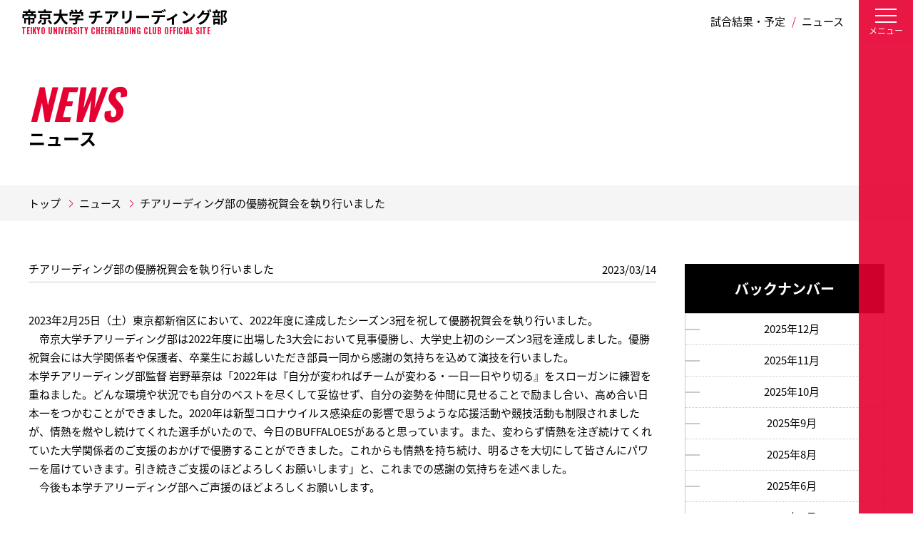

--- FILE ---
content_type: text/html; charset=utf-8
request_url: https://www.teikyo-sports.jp/topics_detail37/id=3608
body_size: 4363
content:
<!DOCTYPE html>
<html lang="ja">
<head>

<!-- Google Tag Manager -->
<script>(function(w,d,s,l,i){w[l]=w[l]||[];w[l].push({'gtm.start':
new Date().getTime(),event:'gtm.js'});var f=d.getElementsByTagName(s)[0],
j=d.createElement(s),dl=l!='dataLayer'?'&l='+l:'';j.async=true;j.src=
'https://www.googletagmanager.com/gtm.js?id='+i+dl;f.parentNode.insertBefore(j,f);
})(window,document,'script','dataLayer','GTM-PKW6MJ5');</script>
<!-- End Google Tag Manager -->

<meta charset="UTF-8">
<meta name="viewport" content="width=device-width,initial-scale=1.0,minimum-scale=1.0,maximum-scale=1.0,user-scalable=no">
<meta name="format-detection" content="telephone=no,address=no,email=no">
<meta name="SKYPE_TOOLBAR" content="SKYPE_TOOLBAR_PARSER_COMPATIBLE">
<title>チアリーディング部の優勝祝賀会を執り行いました｜帝京大学　チアリーディング部 オフィシャルサイト</title>
<meta name="Keywords" content="帝京大学　チアリーディング部の オフィシャルサイトです">
<meta name="Description" content="帝京大学　チアリーディング部の オフィシャルサイトです">
<meta property="og:title" content="ニュース詳細｜帝京大学　チアリーディング部 オフィシャルサイト">
<meta property="og:description" content="帝京大学　チアリーディング部の オフィシャルサイトです">
<meta property="og:image" content="">
<meta property="og:type" content="">
<meta property="og:site_name" content="帝京大学　ラグビー部  オフィシャルサイト">
<meta property="og:url" content="https://www.teikyo-sports.jp/topics_detail37/id=3608">
<meta property="twitter:card" content="summary_large_image">
<meta property="twitter:title" content="ニュース詳細｜帝京大学　チアリーディング部 オフィシャルサイト">
<meta property="twitter:description" content="帝京大学　チアリーディング部の オフィシャルサイトです">
<meta property="twitter:image" content="">

<meta name="robots" content="index,follow">
<meta name="robots" content="NOODP">
<meta name="robots" content="NOYDIR">
<meta name="author" content="">
<link rel="icon" href="/favicon.ico?v=">
<link rel="home" href="/" title="帝京大学　ラグビー部  オフィシャルサイト" >
<link rel="index" href="/sitemap/" title="帝京大学　ラグビー部  オフィシャルサイト サイトマップ" >
<link rel="canonical" href="https://www.teikyo-sports.jp">
<link rel="alternate" media="handheld" href="/topics_detail37/id=3608" >
<link rel="alternate" type="application/rss+xml" title="帝京大学　ラグビー部  オフィシャルサイト" href="https://www.teikyo-sports.jp/RSS.rdf">

<link href="/files/css/front/user/cheer_style.css?v=1765346989" rel="stylesheet">
<!-- <script src="/rugby/js/html5shiv.js?v="></script> -->
<!-- <script src="/rugby/js/css3-mediaqueries.js?v="></script> -->


<script src="/js/default.v2.js?v=1462552361"></script>



</head>



<body id="page_topics_detail37">
<!-- Google Tag Manager (noscript) -->
<noscript><iframe src="https://www.googletagmanager.com/ns.html?id=GTM-PKW6MJ5"
height="0" width="0" style="display:none;visibility:hidden"></iframe></noscript>
<!-- End Google Tag Manager (noscript) -->

    
<header class="l-header">

  <div class="h-parts">

    <a class="h-parts__logo" href="https://www.teikyo-sports.jp/cheer/">
    <h1 class="h-parts__logo__label">帝京大学 チアリーディング部<span>TEIKYO UNIVERSITY CHEERLEADING CLUB OFFICIAL SITE</span></h1>
  </a>

    <div class="h-parts__navi">
      <a href="https://www.teikyo-sports.jp/cheer/game/" class="c-text-link">試合結果・予定</a>
      <span class="h-parts__navi__line">/</span>
      <a href="https://www.teikyo-sports.jp/cheer/news/" class="c-text-link">ニュース</a>
    </div>
  </div>

</header>

<div class="l_menu l_menu--red">

  <div class="h-hamburger js-hamburger">
    <div class="h-hamburger__bars">
      <span class="h-hamburger__bars__bar h-hamburger__bars__bar--top">&nbsp;</span>
      <span class="h-hamburger__bars__bar h-hamburger__bars__bar--middle">&nbsp;</span>
      <span class="h-hamburger__bars__bar h-hamburger__bars__bar--bottom">&nbsp;</span>
    </div>
    <p class="h-hamburger__text">メニュー</p>
  </div>

  <div class="l_menu__items js-menu">

    <ul class="l_menu__items__head">
      <li class="l_menu__items__head__item"><a href="https://www.teikyo-sports.jp/cheer/link/">リンク</a></li>
      <li class="l_menu__items__head__item"><a href="https://www.teikyo-sports.jp/cheer/news/">ニュース</a></li>
    </ul>

    <ul class="l_menu__items__body">
      <!-- <li class="l_menu__items__body__item"><a href="https://www.teikyo-sports.jp/cheer/news/"><span>NEWS</span>ニュース</a></li> -->
      <li class="l_menu__items__body__item"><a href="https://www.teikyo-sports.jp/cheer/team/"><span>INTRODUCTION</span>チアリーディング部紹介</a></li>
      <li class="l_menu__items__body__item"><a href="https://www.teikyo-sports.jp/cheer/member/"><span>MEMBER</span>部員紹介</a></li>
      <li class="l_menu__items__body__item"><a href="https://www.teikyo-sports.jp/cheer/game/"><span>RESULTS / SCHEDULE</span>試合結果 / 予定</a></li>
      <li class="l_menu__items__body__item"><a href="https://www.teikyo-sports.jp/cheer/movie/"><span>MOVIE</span>動画</a></li>
    </ul>

  </div>

</div>


            <div class="l_menu-bar l_menu-bar--index l_menu-bar--red">
              <div class="l_menu-bar__inner"></div>
            </div>


<main class="l-main">
    
<h2 class="c-lower-header">
  <div class="c-lower-header__inner">
          <p class="c-lower-header__inner__title-en">NEWS</p>
      <p class="c-lower-header__inner__title-ja">ニュース</p>
      </div>
</h2>
<div class="p-breadcrumbs">
  <div class="p-breadcrumbs__inner">
                                                  <a class="p-breadcrumbs__inner__item c-text-link" href="https://www.teikyo-sports.jp/cheer/">トップ</a>
        <div class="c-arrow p-breadcrumbs__inner__arrow">
            <span class="c-arrow__line c-arrow__line--01">&nbsp;</span>
            <span class="c-arrow__line c-arrow__line--02">&nbsp;</span>
        </div>
                                        <a class="p-breadcrumbs__inner__item c-text-link" href="https://www.teikyo-sports.jp/cheer/news/">ニュース</a>
        <div class="c-arrow p-breadcrumbs__inner__arrow">
            <span class="c-arrow__line c-arrow__line--01">&nbsp;</span>
            <span class="c-arrow__line c-arrow__line--02">&nbsp;</span>
        </div>
                                <span class="p-breadcrumbs__inner__item p-breadcrumbs__inner__item--current">チアリーディング部の優勝祝賀会を執り行いました</span>
            </div>
</div>


  <div class="c-section p-section" id="news">
    <div id="contents">
      <div id="contentsArtOuter">
        <div id="contentsArt">
          <div id="contentsArtInner" class="contents_col2 clearfix">
            
            
            
            <div class="contentsMain">
            
            
            <div class="entrySec">
  <h3>チアリーディング部の優勝祝賀会を執り行いました</h3>
  <p class="entryDate">2023/03/14</p>  <div class="entryInner">
    <div class="entryBody">
      2023年2月25日（土）東京都新宿区において、2022年度に達成したシーズン3冠を祝して優勝祝賀会を執り行いました。<br>
　帝京大学チアリーディング部は2022年度に出場した3大会において見事優勝し、大学史上初のシーズン3冠を達成しました。優勝祝賀会には大学関係者や保護者、卒業生にお越しいただき部員一同から感謝の気持ちを込めて演技を行いました。<br>
本学チアリーディング部監督 岩野華奈は「2022年は『自分が変わればチームが変わる・一日一日やり切る』をスローガンに練習を重ねました。どんな環境や状況でも自分のベストを尽くして妥協せず、自分の姿勢を仲間に見せることで励まし合い、高め合い日本一をつかむことができました。2020年は新型コロナウイルス感染症の影響で思うような応援活動や競技活動も制限されましたが、情熱を燃やし続けてくれた選手がいたので、今日のBUFFALOESがあると思っています。また、変わらず情熱を注ぎ続けてくれていた大学関係者のご支援のおかげで優勝することができました。これからも情熱を持ち続け、明るさを大切にして皆さんにパワーを届けていきます。引き続きご支援のほどよろしくお願いします」と、これまでの感謝の気持ちを述べました。<br>
　今後も本学チアリーディング部へご声援のほどよろしくお願いします。<br>
<br>
■2022年大会結果<br>
・第24回関東選手権大会　　　　　　　　　　　　自由演技競技 大学部門 優勝<br>
・JAPAN CUP2022日本選手権大会　　　　　　　&nbsp;&nbsp;&nbsp;自由演技競技 大学部門 優勝<br>
・第34回全日本学生チアリーディング選手権大会　自由演技競技 優勝<br>
<br>
・<a rel="noopener" href="https://www.teikyo-sports.jp/cheer/" style="color:#006699;" target="_blank">帝京大学チアリーディング部（BUFFALOES）について</a><br>
&nbsp;
<div style="text-align:center"><img alt="" height="560" src="/files/user/202303140156_1.jpg?v=1678726578" width="840"></div>

<div style="text-align:center"><img alt="" height="560" src="/files/user/202303140156_2.jpg?v=1678726578" width="840"></div>

<div style="text-align:center"><img alt="" height="560" src="/files/user/202303140156_3.jpg?v=1678726578" width="840"></div>

<div style="text-align:center"><img alt="" height="560" src="/files/user/202303140156_4.jpg?v=1678726578" width="840"></div>

<div style="text-align:center"><img alt="" height="560" src="/files/user/202303140156_5.jpg?v=1678726578" width="840"></div>

<div style="text-align:center"><img alt="" height="560" src="/files/user/202303140156_6.jpg?v=1678726578" width="840"></div>

<div style="text-align:center"><img alt="" height="560" src="/files/user/202303140156_7.jpg?v=1678726578" width="840"></div>

<div style="text-align:center"><img alt="" height="560" src="/files/user/202303140156_8.jpg?v=1678726578" width="840"></div>

<div style="text-align:center"><img alt="" height="560" src="/files/user/202303140156_9.jpg?v=1678726578" width="840"></div>
    </div>
  </div>
</div>
<!-- /.entrySec -->




<div class="linkTo linkToIndex"><a href="https://www.teikyo-sports.jp/cheer/news/">ニュース一覧</a></div>

            
            <div class="toPageTop"><a href="#contents">ページトップへ</a></div>
            </div><!-- /.contentsMain -->
            
            <div class="contentsAside">
            
            
<div class="ArchivesList">
  <h3 id="js-click">バックナンバー</h3>
  <div class="inner" id="inner-action">
      <ul>
                                <li><a href="https://www.teikyo-sports.jp/cheer/news/date=2025-12">2025年12月</a></li>
                                            <li><a href="https://www.teikyo-sports.jp/cheer/news/date=2025-11">2025年11月</a></li>
                                            <li><a href="https://www.teikyo-sports.jp/cheer/news/date=2025-10">2025年10月</a></li>
                                            <li><a href="https://www.teikyo-sports.jp/cheer/news/date=2025-9">2025年9月</a></li>
                                            <li><a href="https://www.teikyo-sports.jp/cheer/news/date=2025-8">2025年8月</a></li>
                                            <li><a href="https://www.teikyo-sports.jp/cheer/news/date=2025-6">2025年6月</a></li>
                                            <li><a href="https://www.teikyo-sports.jp/cheer/news/date=2025-4">2025年4月</a></li>
                                            <li><a href="https://www.teikyo-sports.jp/cheer/news/date=2025-3">2025年3月</a></li>
                                            <li><a href="https://www.teikyo-sports.jp/cheer/news/date=2025-1">2025年1月</a></li>
                                            <li><a href="https://www.teikyo-sports.jp/cheer/news/date=2024-12">2024年12月</a></li>
                                            <li><a href="https://www.teikyo-sports.jp/cheer/news/date=2024-11">2024年11月</a></li>
                                            <li><a href="https://www.teikyo-sports.jp/cheer/news/date=2024-9">2024年9月</a></li>
                                            <li><a href="https://www.teikyo-sports.jp/cheer/news/date=2024-6">2024年6月</a></li>
                                            <li><a href="https://www.teikyo-sports.jp/cheer/news/date=2023-11">2023年11月</a></li>
                                            <li><a href="https://www.teikyo-sports.jp/cheer/news/date=2023-8">2023年8月</a></li>
                                            <li><a href="https://www.teikyo-sports.jp/cheer/news/date=2023-6">2023年6月</a></li>
                                            <li><a href="https://www.teikyo-sports.jp/cheer/news/date=2023-3">2023年3月</a></li>
                                            <li><a href="https://www.teikyo-sports.jp/cheer/news/date=2022-12">2022年12月</a></li>
                                            <li><a href="https://www.teikyo-sports.jp/cheer/news/date=2022-9">2022年9月</a></li>
                                            <li><a href="https://www.teikyo-sports.jp/cheer/news/date=2022-2">2022年2月</a></li>
                                            <li><a href="https://www.teikyo-sports.jp/cheer/news/date=2021-12">2021年12月</a></li>
                                            <li><a href="https://www.teikyo-sports.jp/cheer/news/date=2021-8">2021年8月</a></li>
                                            <li><a href="https://www.teikyo-sports.jp/cheer/news/date=2021-1">2021年1月</a></li>
                                            <li><a href="https://www.teikyo-sports.jp/cheer/news/date=2020-11">2020年11月</a></li>
                                            <li><a href="https://www.teikyo-sports.jp/cheer/news/date=2020-10">2020年10月</a></li>
                                            <li><a href="https://www.teikyo-sports.jp/cheer/news/date=2020-1">2020年1月</a></li>
                                            <li><a href="https://www.teikyo-sports.jp/cheer/news/date=2019-12">2019年12月</a></li>
                                            <li><a href="https://www.teikyo-sports.jp/cheer/news/date=2019-11">2019年11月</a></li>
                                            <li><a href="https://www.teikyo-sports.jp/cheer/news/date=2019-8">2019年8月</a></li>
                                            <li><a href="https://www.teikyo-sports.jp/cheer/news/date=2019-6">2019年6月</a></li>
                                            <li><a href="https://www.teikyo-sports.jp/cheer/news/date=2019-5">2019年5月</a></li>
                                            <li><a href="https://www.teikyo-sports.jp/cheer/news/date=2019-3">2019年3月</a></li>
                                            <li><a href="https://www.teikyo-sports.jp/cheer/news/date=2019-2">2019年2月</a></li>
                                            <li><a href="https://www.teikyo-sports.jp/cheer/news/date=2019-1">2019年1月</a></li>
                                            <li><a href="https://www.teikyo-sports.jp/cheer/news/date=2018-12">2018年12月</a></li>
                                            <li><a href="https://www.teikyo-sports.jp/cheer/news/date=2018-11">2018年11月</a></li>
                                            <li><a href="https://www.teikyo-sports.jp/cheer/news/date=2018-10">2018年10月</a></li>
                                            <li><a href="https://www.teikyo-sports.jp/cheer/news/date=2018-9">2018年9月</a></li>
                                            <li><a href="https://www.teikyo-sports.jp/cheer/news/date=2018-7">2018年7月</a></li>
                                            <li><a href="https://www.teikyo-sports.jp/cheer/news/date=2018-5">2018年5月</a></li>
                          </ul>
  </div>
           <p class="backToArticle"><a href="http://archive-cheer.teikyouniv.jp/news/index.html">過去の記事はこちら</a></p>
            </div>




            </div><!-- /.contentsAside -->
            
            
            
          </div>
          <!-- /#contentsArtInner -->
        </div>
        <!-- /#contentsArt -->
      </div>
      <!-- /#contentsArtOuter -->
    </div>
  </div>
  
</main>

<footer class="l-footer">
  <div class="l-footer__inner">
        <small class="l-footer__copy">Copyright &copy; 2026 Teikyo University. All rights reserved.</small>
  </div>
</footer>

<script src="/files/user/baseball/js/jquery-1.11.0.min.js?v=1524114976"></script>
<script src="/files/user/baseball/js/scripts.js?v=1524114976"></script>
<script src="/files/user/baseball/js/velocity.min.js?v=1524114976"></script>
<script src="/files/user/baseball/js/swiper.min.js?v=1524114976"></script>
<script src="/files/user/baseball/js/index.js?v=1524114976"></script>
</body>
</html>

--- FILE ---
content_type: text/css
request_url: https://www.teikyo-sports.jp/files/css/front/user/cheer_style.css?v=1765346989
body_size: 22638
content:
@charset "UTF-8";
/* ==========================================================================
   Font
   ==========================================================================*/
@import url("https://fonts.googleapis.com/earlyaccess/notosansjapanese.css");
@import url("https://fonts.googleapis.com/css?family=Oswald:400,600,700");
/* ==========================================================================
   Foundation
   ==========================================================================*/
/*! minireset.css v0.0.3 | MIT License | github.com/jgthms/minireset.css */
html,
body,
p,
ol,
ul,
li,
dl,
dt,
dd,
blockquote,
figure,
fieldset,
legend,
textarea,
pre,
iframe,
hr,
h1,
h2,
h3,
h4,
h5,
h6 {
  margin: 0;
  padding: 0;
}

h1,
h2,
h3,
h4,
h5,
h6 {
  font-size: 100%;
  font-weight: normal;
}

ul {
  list-style: none;
}

button,
input,
select,
textarea {
  margin: 0;
}

html {
  box-sizing: border-box;
}

*, *:before, *:after {
  box-sizing: inherit;
}

img,
embed,
iframe,
object,
audio,
video {
  height: auto;
  max-width: 100%;
}

iframe {
  border: 0;
}

table {
  border-collapse: collapse;
  border-spacing: 0;
}

td,
th {
  padding: 0;
  text-align: left;
}

/* variable
   -------------------------------------------------------------------------- */
/* base
   -------------------------------------------------------------------------- */
*, *:before, *:after {
  box-sizing: border-box;
}

html {
  font-size: 62.5%;
}

body {
  color: black;
  width: 100%;
  font-family: "Noto Sans Japanese", "Noto Sans JP", sans-serif;
  font-size: 1.5rem;
  font-weight: 400;
  line-height: 1;
  text-align: left;
  word-wrap: break-word;
  -webkit-text-size-adjust: 100%;
}

img {
  vertical-align: bottom;
}

a {
  color: inherit;
  text-decoration: none;
}

/* mixin
   -------------------------------------------------------------------------- */
/* keyframe
   -------------------------------------------------------------------------- */
/**
 * Swiper 4.1.6
 * Most modern mobile touch slider and framework with hardware accelerated transitions
 * http://www.idangero.us/swiper/
 *
 * Copyright 2014-2018 Vladimir Kharlampidi
 *
 * Released under the MIT License
 *
 * Released on: February 11, 2018
 */
.swiper-container {
  margin: 0 auto;
  position: relative;
  overflow: hidden;
  list-style: none;
  padding: 0;
  /* Fix of Webkit flickering */
  z-index: 1;
}

.swiper-container-no-flexbox .swiper-slide {
  float: left;
}

.swiper-container-vertical > .swiper-wrapper {
  -webkit-box-orient: vertical;
  -webkit-box-direction: normal;
  -ms-flex-direction: column;
  flex-direction: column;
}

.swiper-wrapper {
  position: relative;
  width: 100%;
  height: 100%;
  z-index: 1;
  display: -webkit-box;
  display: -ms-flexbox;
  display: flex;
  -webkit-transition-property: -webkit-transform;
  transition-property: -webkit-transform;
  transition-property: transform;
  transition-property: transform, -webkit-transform;
  box-sizing: content-box;
}

.swiper-container-android .swiper-slide,
.swiper-wrapper {
  -webkit-transform: translate3d(0px, 0, 0);
  transform: translate3d(0px, 0, 0);
}

.swiper-container-multirow > .swiper-wrapper {
  -ms-flex-wrap: wrap;
  flex-wrap: wrap;
}

.swiper-container-free-mode > .swiper-wrapper {
  -webkit-transition-timing-function: ease-out;
  transition-timing-function: ease-out;
  margin: 0 auto;
}

.swiper-slide {
  -ms-flex-negative: 0;
  flex-shrink: 0;
  width: 100%;
  height: 100%;
  position: relative;
  -webkit-transition-property: -webkit-transform;
  transition-property: -webkit-transform;
  transition-property: transform;
  transition-property: transform, -webkit-transform;
}

.swiper-invisible-blank-slide {
  visibility: hidden;
}

/* Auto Height */
.swiper-container-autoheight,
.swiper-container-autoheight .swiper-slide {
  height: auto;
}

.swiper-container-autoheight .swiper-wrapper {
  -webkit-box-align: start;
  -ms-flex-align: start;
  align-items: flex-start;
  -webkit-transition-property: height, -webkit-transform;
  transition-property: height, -webkit-transform;
  transition-property: transform, height;
  transition-property: transform, height, -webkit-transform;
}

/* 3D Effects */
.swiper-container-3d {
  -webkit-perspective: 1200px;
  perspective: 1200px;
}

.swiper-container-3d .swiper-wrapper,
.swiper-container-3d .swiper-slide,
.swiper-container-3d .swiper-slide-shadow-left,
.swiper-container-3d .swiper-slide-shadow-right,
.swiper-container-3d .swiper-slide-shadow-top,
.swiper-container-3d .swiper-slide-shadow-bottom,
.swiper-container-3d .swiper-cube-shadow {
  -webkit-transform-style: preserve-3d;
  transform-style: preserve-3d;
}

.swiper-container-3d .swiper-slide-shadow-left,
.swiper-container-3d .swiper-slide-shadow-right,
.swiper-container-3d .swiper-slide-shadow-top,
.swiper-container-3d .swiper-slide-shadow-bottom {
  position: absolute;
  left: 0;
  top: 0;
  width: 100%;
  height: 100%;
  pointer-events: none;
  z-index: 10;
}

.swiper-container-3d .swiper-slide-shadow-left {
  background-image: -webkit-gradient(linear, right top, left top, from(rgba(0, 0, 0, 0.5)), to(rgba(0, 0, 0, 0)));
  background-image: -webkit-linear-gradient(right, rgba(0, 0, 0, 0.5), rgba(0, 0, 0, 0));
  background-image: linear-gradient(to left, rgba(0, 0, 0, 0.5), rgba(0, 0, 0, 0));
}

.swiper-container-3d .swiper-slide-shadow-right {
  background-image: -webkit-gradient(linear, left top, right top, from(rgba(0, 0, 0, 0.5)), to(rgba(0, 0, 0, 0)));
  background-image: -webkit-linear-gradient(left, rgba(0, 0, 0, 0.5), rgba(0, 0, 0, 0));
  background-image: linear-gradient(to right, rgba(0, 0, 0, 0.5), rgba(0, 0, 0, 0));
}

.swiper-container-3d .swiper-slide-shadow-top {
  background-image: -webkit-gradient(linear, left bottom, left top, from(rgba(0, 0, 0, 0.5)), to(rgba(0, 0, 0, 0)));
  background-image: -webkit-linear-gradient(bottom, rgba(0, 0, 0, 0.5), rgba(0, 0, 0, 0));
  background-image: linear-gradient(to top, rgba(0, 0, 0, 0.5), rgba(0, 0, 0, 0));
}

.swiper-container-3d .swiper-slide-shadow-bottom {
  background-image: -webkit-gradient(linear, left top, left bottom, from(rgba(0, 0, 0, 0.5)), to(rgba(0, 0, 0, 0)));
  background-image: -webkit-linear-gradient(top, rgba(0, 0, 0, 0.5), rgba(0, 0, 0, 0));
  background-image: linear-gradient(to bottom, rgba(0, 0, 0, 0.5), rgba(0, 0, 0, 0));
}

/* IE10 Windows Phone 8 Fixes */
.swiper-container-wp8-horizontal,
.swiper-container-wp8-horizontal > .swiper-wrapper {
  -ms-touch-action: pan-y;
  touch-action: pan-y;
}

.swiper-container-wp8-vertical,
.swiper-container-wp8-vertical > .swiper-wrapper {
  -ms-touch-action: pan-x;
  touch-action: pan-x;
}

@media screen and (min-width: 768px) {
  .swiper-button-prev,
  .swiper-button-next {
    position: absolute;
    top: 50%;
    -webkit-transform: translateY(-50%);
            transform: translateY(-50%);
    width: 60px;
    height: 160px;
    z-index: 10;
    cursor: pointer;
  }
}

.swiper-button-prev.swiper-button-disabled,
.swiper-button-next.swiper-button-disabled {
  opacity: 0.35;
  cursor: auto;
  pointer-events: none;
}

@media screen and (min-width: 768px) {
  .swiper-button-prev,
  .swiper-container-rtl .swiper-button-next {
    left: 0;
    right: auto;
  }
}

@media screen and (min-width: 768px) {
  .swiper-button-next,
  .swiper-container-rtl .swiper-button-prev {
    right: 76px;
    left: auto;
  }
}

.swiper-button-prev.swiper-button-white,
.swiper-container-rtl .swiper-button-next.swiper-button-white {
  background-image: url("data:image/svg+xml;charset=utf-8,%3Csvg%20xmlns%3D'http%3A%2F%2Fwww.w3.org%2F2000%2Fsvg'%20viewBox%3D'0%200%2027%2044'%3E%3Cpath%20d%3D'M0%2C22L22%2C0l2.1%2C2.1L4.2%2C22l19.9%2C19.9L22%2C44L0%2C22L0%2C22L0%2C22z'%20fill%3D'%23ffffff'%2F%3E%3C%2Fsvg%3E");
}

.swiper-button-next.swiper-button-white,
.swiper-container-rtl .swiper-button-prev.swiper-button-white {
  background-image: url("data:image/svg+xml;charset=utf-8,%3Csvg%20xmlns%3D'http%3A%2F%2Fwww.w3.org%2F2000%2Fsvg'%20viewBox%3D'0%200%2027%2044'%3E%3Cpath%20d%3D'M27%2C22L27%2C22L5%2C44l-2.1-2.1L22.8%2C22L2.9%2C2.1L5%2C0L27%2C22L27%2C22z'%20fill%3D'%23ffffff'%2F%3E%3C%2Fsvg%3E");
}

.swiper-button-prev.swiper-button-black,
.swiper-container-rtl .swiper-button-next.swiper-button-black {
  background-image: url("data:image/svg+xml;charset=utf-8,%3Csvg%20xmlns%3D'http%3A%2F%2Fwww.w3.org%2F2000%2Fsvg'%20viewBox%3D'0%200%2027%2044'%3E%3Cpath%20d%3D'M0%2C22L22%2C0l2.1%2C2.1L4.2%2C22l19.9%2C19.9L22%2C44L0%2C22L0%2C22L0%2C22z'%20fill%3D'%23000000'%2F%3E%3C%2Fsvg%3E");
}

.swiper-button-next.swiper-button-black,
.swiper-container-rtl .swiper-button-prev.swiper-button-black {
  background-image: url("data:image/svg+xml;charset=utf-8,%3Csvg%20xmlns%3D'http%3A%2F%2Fwww.w3.org%2F2000%2Fsvg'%20viewBox%3D'0%200%2027%2044'%3E%3Cpath%20d%3D'M27%2C22L27%2C22L5%2C44l-2.1-2.1L22.8%2C22L2.9%2C2.1L5%2C0L27%2C22L27%2C22z'%20fill%3D'%23000000'%2F%3E%3C%2Fsvg%3E");
}

.swiper-button-lock {
  display: none;
}

.swiper-pagination {
  position: absolute;
  z-index: 4;
  right: 20px;
  top: 50%;
  -webkit-transform: translateY(-50%);
          transform: translateY(-50%);
}

.swiper-pagination.is-active {
  z-index: 0;
}

.swiper-pagination.swiper-pagination-hidden {
  opacity: 0;
}

/* Common Styles */
.swiper-pagination-fraction,
.swiper-pagination-custom,
.swiper-container-horizontal > .swiper-pagination-bullets {
  bottom: 10px;
  left: 0;
  width: 100%;
}

/* Bullets */
.swiper-pagination-bullets-dynamic {
  overflow: hidden;
  font-size: 0;
}

.swiper-pagination-bullets-dynamic .swiper-pagination-bullet {
  -webkit-transform: scale(0.33);
  transform: scale(0.33);
  position: relative;
}

.swiper-pagination-bullets-dynamic .swiper-pagination-bullet-active {
  -webkit-transform: scale(1);
  transform: scale(1);
}

.swiper-pagination-bullets-dynamic .swiper-pagination-bullet-active-main {
  -webkit-transform: scale(1);
  transform: scale(1);
}

.swiper-pagination-bullets-dynamic .swiper-pagination-bullet-active-prev {
  -webkit-transform: scale(0.66);
  transform: scale(0.66);
}

.swiper-pagination-bullets-dynamic .swiper-pagination-bullet-active-prev-prev {
  -webkit-transform: scale(0.33);
  transform: scale(0.33);
}

.swiper-pagination-bullets-dynamic .swiper-pagination-bullet-active-next {
  -webkit-transform: scale(0.66);
  transform: scale(0.66);
}

.swiper-pagination-bullets-dynamic .swiper-pagination-bullet-active-next-next {
  -webkit-transform: scale(0.33);
  transform: scale(0.33);
}

.swiper-pagination-bullet {
  width: 24px;
  height: 24px;
  position: relative;
  display: block;
}

.swiper-pagination-bullet:not(:first-child) {
  margin-top: 10px;
}

.is-pagination-nav {
  position: relative;
  display: block;
  overflow: hidden;
  width: 2px;
  height: 24px;
  background: rgba(230, 0, 49, 0.9);
}

.is-pagination-nav::before {
  content: '';
  position: absolute;
  top: 0;
  left: 0;
  width: 100%;
  height: 100%;
  background: #fff;
  -webkit-transform: translate3d(0, 100%, 0);
          transform: translate3d(0, 100%, 0);
  -webkit-transition: -webkit-transform 0.5s;
  transition: -webkit-transform 0.5s;
  transition: transform 0.5s;
  transition: transform 0.5s, -webkit-transform 0.5s;
  -webkit-transition-timing-function: cubic-bezier(0.2, 1, 0.3, 1);
          transition-timing-function: cubic-bezier(0.2, 1, 0.3, 1);
}

.is-pagination-label {
  font-weight: bold;
  position: absolute;
  top: 3px;
  left: 24px;
  font-size: 1.8rem;
  font-style: italic;
  opacity: 0;
  color: #fff;
  -webkit-transform: rotate3d(0, 0, 1, 90deg) translate3d(1em, 0, 0);
          transform: rotate3d(0, 0, 1, 90deg) translate3d(1em, 0, 0);
  -webkit-transform-origin: 0 0;
          transform-origin: 0 0;
  -webkit-transition: opacity 0.5s, -webkit-transform 0.5s;
  transition: opacity 0.5s, -webkit-transform 0.5s;
  transition: transform 0.5s, opacity 0.5s;
  transition: transform 0.5s, opacity 0.5s, -webkit-transform 0.5s;
  -webkit-transition-timing-function: cubic-bezier(0.2, 1, 0.3, 1);
          transition-timing-function: cubic-bezier(0.2, 1, 0.3, 1);
}

.swiper-pagination-bullet-active .is-pagination-nav::before {
  -webkit-transform: translate3d(0, 0, 0);
          transform: translate3d(0, 0, 0);
}

.swiper-pagination-bullet-active .is-pagination-label {
  opacity: 1;
  -webkit-transform: rotate3d(0, 0, 1, 90deg);
          transform: rotate3d(0, 0, 1, 90deg);
}

button.swiper-pagination-bullet {
  border: none;
  margin: 0;
  padding: 0;
  box-shadow: none;
  -webkit-appearance: none;
  -moz-appearance: none;
  appearance: none;
}

.swiper-pagination-clickable .swiper-pagination-bullet {
  cursor: pointer;
}

.swiper-container-vertical > .swiper-pagination-bullets {
  right: 10px;
  top: 50%;
  -webkit-transform: translate3d(0px, -50%, 0);
  transform: translate3d(0px, -50%, 0);
}

.swiper-container-vertical > .swiper-pagination-bullets .swiper-pagination-bullet {
  margin: 6px 0;
  display: block;
}

.swiper-container-vertical > .swiper-pagination-bullets.swiper-pagination-bullets-dynamic {
  top: 50%;
  -webkit-transform: translateY(-50%);
  transform: translateY(-50%);
  width: 8px;
}

.swiper-container-vertical > .swiper-pagination-bullets.swiper-pagination-bullets-dynamic .swiper-pagination-bullet {
  display: inline-block;
  -webkit-transition: 200ms top, 200ms -webkit-transform;
  transition: 200ms top, 200ms -webkit-transform;
  transition: 200ms transform, 200ms top;
  transition: 200ms transform, 200ms top, 200ms -webkit-transform;
}

.swiper-container-horizontal > .swiper-pagination-bullets .swiper-pagination-bullet {
  margin: 0 4px;
}

.swiper-container-horizontal > .swiper-pagination-bullets.swiper-pagination-bullets-dynamic {
  left: 50%;
  -webkit-transform: translateX(-50%);
  transform: translateX(-50%);
  white-space: nowrap;
}

.swiper-container-horizontal > .swiper-pagination-bullets.swiper-pagination-bullets-dynamic .swiper-pagination-bullet {
  -webkit-transition: 200ms left, 200ms -webkit-transform;
  transition: 200ms left, 200ms -webkit-transform;
  transition: 200ms transform, 200ms left;
  transition: 200ms transform, 200ms left, 200ms -webkit-transform;
}

.swiper-container-horizontal.swiper-container-rtl > .swiper-pagination-bullets-dynamic .swiper-pagination-bullet {
  -webkit-transition: 200ms right, 200ms -webkit-transform;
  transition: 200ms right, 200ms -webkit-transform;
  transition: 200ms transform, 200ms right;
  transition: 200ms transform, 200ms right, 200ms -webkit-transform;
}

/* Progress */
.swiper-pagination-progressbar {
  background: rgba(0, 0, 0, 0.25);
  position: absolute;
}

.swiper-pagination-progressbar .swiper-pagination-progressbar-fill {
  background: #007aff;
  position: absolute;
  left: 0;
  top: 0;
  width: 100%;
  height: 100%;
  -webkit-transform: scale(0);
  transform: scale(0);
  -webkit-transform-origin: left top;
  transform-origin: left top;
}

.swiper-container-rtl .swiper-pagination-progressbar .swiper-pagination-progressbar-fill {
  -webkit-transform-origin: right top;
  transform-origin: right top;
}

.swiper-container-horizontal > .swiper-pagination-progressbar {
  width: 100%;
  height: 4px;
  left: 0;
  top: 0;
}

.swiper-container-vertical > .swiper-pagination-progressbar {
  width: 4px;
  height: 100%;
  left: 0;
  top: 0;
}

.swiper-pagination-white .swiper-pagination-bullet-active {
  background: #ffffff;
}

.swiper-pagination-progressbar.swiper-pagination-white {
  background: rgba(255, 255, 255, 0.25);
}

.swiper-pagination-progressbar.swiper-pagination-white .swiper-pagination-progressbar-fill {
  background: #ffffff;
}

.swiper-pagination-black .swiper-pagination-bullet-active {
  background: #000000;
}

.swiper-pagination-progressbar.swiper-pagination-black {
  background: rgba(0, 0, 0, 0.25);
}

.swiper-pagination-progressbar.swiper-pagination-black .swiper-pagination-progressbar-fill {
  background: #000000;
}

.swiper-pagination-lock {
  display: none;
}

/* Scrollbar */
.swiper-scrollbar {
  border-radius: 10px;
  position: relative;
  -ms-touch-action: none;
  background: rgba(0, 0, 0, 0.1);
}

.swiper-container-horizontal > .swiper-scrollbar {
  position: absolute;
  left: 1%;
  bottom: 3px;
  z-index: 50;
  height: 5px;
  width: 98%;
}

.swiper-container-vertical > .swiper-scrollbar {
  position: absolute;
  right: 3px;
  top: 1%;
  z-index: 50;
  width: 5px;
  height: 98%;
}

.swiper-scrollbar-drag {
  height: 100%;
  width: 100%;
  position: relative;
  background: rgba(0, 0, 0, 0.5);
  border-radius: 10px;
  left: 0;
  top: 0;
}

.swiper-scrollbar-cursor-drag {
  cursor: move;
}

.swiper-scrollbar-lock {
  display: none;
}

.swiper-zoom-container {
  width: 100%;
  height: 100%;
  display: -webkit-box;
  display: -ms-flexbox;
  display: flex;
  -webkit-box-pack: center;
  -ms-flex-pack: center;
  justify-content: center;
  -webkit-box-align: center;
  -ms-flex-align: center;
  align-items: center;
  text-align: center;
}

.swiper-zoom-container > img,
.swiper-zoom-container > svg,
.swiper-zoom-container > canvas {
  max-width: 100%;
  max-height: 100%;
  -o-object-fit: contain;
  object-fit: contain;
}

.swiper-slide-zoomed {
  cursor: move;
}

/* Preloader */
.swiper-lazy-preloader {
  width: 42px;
  height: 42px;
  position: absolute;
  left: 50%;
  top: 50%;
  margin-left: -21px;
  margin-top: -21px;
  z-index: 10;
  -webkit-transform-origin: 50%;
  transform-origin: 50%;
  -webkit-animation: swiper-preloader-spin 1s steps(12, end) infinite;
  animation: swiper-preloader-spin 1s steps(12, end) infinite;
}

.swiper-lazy-preloader:after {
  display: block;
  content: '';
  width: 100%;
  height: 100%;
  background-image: url("data:image/svg+xml;charset=utf-8,%3Csvg%20viewBox%3D'0%200%20120%20120'%20xmlns%3D'http%3A%2F%2Fwww.w3.org%2F2000%2Fsvg'%20xmlns%3Axlink%3D'http%3A%2F%2Fwww.w3.org%2F1999%2Fxlink'%3E%3Cdefs%3E%3Cline%20id%3D'l'%20x1%3D'60'%20x2%3D'60'%20y1%3D'7'%20y2%3D'27'%20stroke%3D'%236c6c6c'%20stroke-width%3D'11'%20stroke-linecap%3D'round'%2F%3E%3C%2Fdefs%3E%3Cg%3E%3Cuse%20xlink%3Ahref%3D'%23l'%20opacity%3D'.27'%2F%3E%3Cuse%20xlink%3Ahref%3D'%23l'%20opacity%3D'.27'%20transform%3D'rotate(30%2060%2C60)'%2F%3E%3Cuse%20xlink%3Ahref%3D'%23l'%20opacity%3D'.27'%20transform%3D'rotate(60%2060%2C60)'%2F%3E%3Cuse%20xlink%3Ahref%3D'%23l'%20opacity%3D'.27'%20transform%3D'rotate(90%2060%2C60)'%2F%3E%3Cuse%20xlink%3Ahref%3D'%23l'%20opacity%3D'.27'%20transform%3D'rotate(120%2060%2C60)'%2F%3E%3Cuse%20xlink%3Ahref%3D'%23l'%20opacity%3D'.27'%20transform%3D'rotate(150%2060%2C60)'%2F%3E%3Cuse%20xlink%3Ahref%3D'%23l'%20opacity%3D'.37'%20transform%3D'rotate(180%2060%2C60)'%2F%3E%3Cuse%20xlink%3Ahref%3D'%23l'%20opacity%3D'.46'%20transform%3D'rotate(210%2060%2C60)'%2F%3E%3Cuse%20xlink%3Ahref%3D'%23l'%20opacity%3D'.56'%20transform%3D'rotate(240%2060%2C60)'%2F%3E%3Cuse%20xlink%3Ahref%3D'%23l'%20opacity%3D'.66'%20transform%3D'rotate(270%2060%2C60)'%2F%3E%3Cuse%20xlink%3Ahref%3D'%23l'%20opacity%3D'.75'%20transform%3D'rotate(300%2060%2C60)'%2F%3E%3Cuse%20xlink%3Ahref%3D'%23l'%20opacity%3D'.85'%20transform%3D'rotate(330%2060%2C60)'%2F%3E%3C%2Fg%3E%3C%2Fsvg%3E");
  background-position: 50%;
  background-size: 100%;
  background-repeat: no-repeat;
}

.swiper-lazy-preloader-white:after {
  background-image: url("data:image/svg+xml;charset=utf-8,%3Csvg%20viewBox%3D'0%200%20120%20120'%20xmlns%3D'http%3A%2F%2Fwww.w3.org%2F2000%2Fsvg'%20xmlns%3Axlink%3D'http%3A%2F%2Fwww.w3.org%2F1999%2Fxlink'%3E%3Cdefs%3E%3Cline%20id%3D'l'%20x1%3D'60'%20x2%3D'60'%20y1%3D'7'%20y2%3D'27'%20stroke%3D'%23fff'%20stroke-width%3D'11'%20stroke-linecap%3D'round'%2F%3E%3C%2Fdefs%3E%3Cg%3E%3Cuse%20xlink%3Ahref%3D'%23l'%20opacity%3D'.27'%2F%3E%3Cuse%20xlink%3Ahref%3D'%23l'%20opacity%3D'.27'%20transform%3D'rotate(30%2060%2C60)'%2F%3E%3Cuse%20xlink%3Ahref%3D'%23l'%20opacity%3D'.27'%20transform%3D'rotate(60%2060%2C60)'%2F%3E%3Cuse%20xlink%3Ahref%3D'%23l'%20opacity%3D'.27'%20transform%3D'rotate(90%2060%2C60)'%2F%3E%3Cuse%20xlink%3Ahref%3D'%23l'%20opacity%3D'.27'%20transform%3D'rotate(120%2060%2C60)'%2F%3E%3Cuse%20xlink%3Ahref%3D'%23l'%20opacity%3D'.27'%20transform%3D'rotate(150%2060%2C60)'%2F%3E%3Cuse%20xlink%3Ahref%3D'%23l'%20opacity%3D'.37'%20transform%3D'rotate(180%2060%2C60)'%2F%3E%3Cuse%20xlink%3Ahref%3D'%23l'%20opacity%3D'.46'%20transform%3D'rotate(210%2060%2C60)'%2F%3E%3Cuse%20xlink%3Ahref%3D'%23l'%20opacity%3D'.56'%20transform%3D'rotate(240%2060%2C60)'%2F%3E%3Cuse%20xlink%3Ahref%3D'%23l'%20opacity%3D'.66'%20transform%3D'rotate(270%2060%2C60)'%2F%3E%3Cuse%20xlink%3Ahref%3D'%23l'%20opacity%3D'.75'%20transform%3D'rotate(300%2060%2C60)'%2F%3E%3Cuse%20xlink%3Ahref%3D'%23l'%20opacity%3D'.85'%20transform%3D'rotate(330%2060%2C60)'%2F%3E%3C%2Fg%3E%3C%2Fsvg%3E");
}

@-webkit-keyframes swiper-preloader-spin {
  100% {
    -webkit-transform: rotate(360deg);
    transform: rotate(360deg);
  }
}

@keyframes swiper-preloader-spin {
  100% {
    -webkit-transform: rotate(360deg);
    transform: rotate(360deg);
  }
}

/* a11y */
.swiper-container .swiper-notification {
  position: absolute;
  left: 0;
  top: 0;
  pointer-events: none;
  opacity: 0;
  z-index: -1000;
}

.swiper-container-fade.swiper-container-free-mode .swiper-slide {
  -webkit-transition-timing-function: ease-out;
  transition-timing-function: ease-out;
}

.swiper-container-fade .swiper-slide {
  pointer-events: none;
  -webkit-transition-property: opacity;
  transition-property: opacity;
}

.swiper-container-fade .swiper-slide .swiper-slide {
  pointer-events: none;
}

.swiper-container-fade .swiper-slide-active,
.swiper-container-fade .swiper-slide-active .swiper-slide-active {
  pointer-events: auto;
}

.swiper-container-cube {
  overflow: visible;
}

.swiper-container-cube .swiper-slide {
  pointer-events: none;
  -webkit-backface-visibility: hidden;
  backface-visibility: hidden;
  z-index: 1;
  visibility: hidden;
  -webkit-transform-origin: 0 0;
  transform-origin: 0 0;
  width: 100%;
  height: 100%;
}

.swiper-container-cube .swiper-slide .swiper-slide {
  pointer-events: none;
}

.swiper-container-cube.swiper-container-rtl .swiper-slide {
  -webkit-transform-origin: 100% 0;
  transform-origin: 100% 0;
}

.swiper-container-cube .swiper-slide-active,
.swiper-container-cube .swiper-slide-active .swiper-slide-active {
  pointer-events: auto;
}

.swiper-container-cube .swiper-slide-active,
.swiper-container-cube .swiper-slide-next,
.swiper-container-cube .swiper-slide-prev,
.swiper-container-cube .swiper-slide-next + .swiper-slide {
  pointer-events: auto;
  visibility: visible;
}

.swiper-container-cube .swiper-slide-shadow-top,
.swiper-container-cube .swiper-slide-shadow-bottom,
.swiper-container-cube .swiper-slide-shadow-left,
.swiper-container-cube .swiper-slide-shadow-right {
  z-index: 0;
  -webkit-backface-visibility: hidden;
  backface-visibility: hidden;
}

.swiper-container-cube .swiper-cube-shadow {
  position: absolute;
  left: 0;
  bottom: 0px;
  width: 100%;
  height: 100%;
  background: #000;
  opacity: 0.6;
  -webkit-filter: blur(50px);
  filter: blur(50px);
  z-index: 0;
}

.swiper-container-flip {
  overflow: visible;
}

.swiper-container-flip .swiper-slide {
  pointer-events: none;
  -webkit-backface-visibility: hidden;
  backface-visibility: hidden;
  z-index: 1;
}

.swiper-container-flip .swiper-slide .swiper-slide {
  pointer-events: none;
}

.swiper-container-flip .swiper-slide-active,
.swiper-container-flip .swiper-slide-active .swiper-slide-active {
  pointer-events: auto;
}

.swiper-container-flip .swiper-slide-shadow-top,
.swiper-container-flip .swiper-slide-shadow-bottom,
.swiper-container-flip .swiper-slide-shadow-left,
.swiper-container-flip .swiper-slide-shadow-right {
  z-index: 0;
  -webkit-backface-visibility: hidden;
  backface-visibility: hidden;
}

.swiper-container-coverflow .swiper-wrapper {
  /* Windows 8 IE 10 fix */
  -ms-perspective: 1200px;
}

/* ==========================================================================
   Layout
   ==========================================================================*/
.l-header {
  background-color: rgba(255, 255, 255, 0.9);
  position: fixed;
  width: 100%;
  z-index: 4;
  top: 0;
  left: 0;
}

.l_menu {
  position: fixed;
  top: 0;
  right: 0;
  z-index: 5;
}

@media screen and (max-width: 767px) {
  .l_menu {
    width: 70px;
  }
}

@media screen and (min-width: 768px) {
  .l_menu {
    width: 76px;
    height: 100%;
  }
}

.l_menu-bar {
  top: 0;
  right: 0;
  z-index: 2;
  position: fixed;
}

@media screen and (max-width: 767px) {
  .l_menu-bar {
    height: 60px;
    width: 70px;
  }
}

@media screen and (min-width: 768px) {
  .l_menu-bar {
    height: 100%;
    width: 76px;
  }
}

@media screen and (max-width: 767px) {
  .l_menu-bar--index {
    position: absolute;
  }
}

@media screen and (min-width: 768px) {
  .l_menu-bar--index {
    height: 100vh;
  }
}

.l_menu-bar--red .l_menu-bar__inner {
  background-color: rgba(230, 0, 49, 0.9);
  height: 100%;
  width: 100%;
}

.l_menu__items {
  height: 100%;
  background-color: rgba(230, 0, 49, 0.9);
  position: fixed;
  top: 0;
  right: 0;
  z-index: 3;
  width: 0;
  color: white;
}

@media screen and (min-width: 768px) {
  .l_menu__items {
    position: absolute;
  }
}

.l_menu__items a {
  position: relative;
  overflow: hidden;
}

@media screen and (max-width: 767px) {
  .l_menu__items a {
    font-size: 1.2rem;
  }
}

@media screen and (min-width: 768px) {
  .l_menu__items a:after {
    content: "";
    position: absolute;
    top: 0;
    width: 0;
    -webkit-transform: skewX(15deg);
            transform: skewX(15deg);
    z-index: -1;
    left: -10%;
    height: 120%;
    background-color: rgba(230, 0, 49, 0.9);
    -webkit-transition: width 0.6s;
    transition: width 0.6s;
  }
  .l_menu__items a:hover::after {
    width: 120%;
  }
}

.l_menu__items.is-open {
  -webkit-transition: all 1s cubic-bezier(0.645, 0.045, 0.355, 1) 0s;
  transition: all 1s cubic-bezier(0.645, 0.045, 0.355, 1) 0s;
}

@media screen and (max-width: 767px) {
  .l_menu__items.is-open {
    width: 70%;
    overflow-y: auto;
    height: 100%;
    top: 0;
    bottom: 0;
  }
}

@media screen and (min-width: 768px) {
  .l_menu__items.is-open {
    min-width: 376px;
    background-color: rgba(230, 0, 49, 0.9);
  }
}

@media screen and (max-width: 767px) {
  .l_menu__items.is-open .l_menu__items__head {
    position: fixed;
    z-index: 1;
    background-color: #c41b0f;
  }
}

@media screen and (max-width: 767px) {
  .l_menu__items.is-open .l_menu__items__body {
    margin-top: 61px;
  }
}

.l_menu__items.is-open a {
  -webkit-transition: opacity 0.8s cubic-bezier(0.645, 0.045, 0.355, 1) 0.8s;
  transition: opacity 0.8s cubic-bezier(0.645, 0.045, 0.355, 1) 0.8s;
  opacity: 1;
}

.l_menu__items.is-close {
  min-width: 0;
  -webkit-transition: all 1s cubic-bezier(0.645, 0.045, 0.355, 1) 0s;
  transition: all 1s cubic-bezier(0.645, 0.045, 0.355, 1) 0s;
}

.l_menu__items.is-close a {
  opacity: 0;
}

.l_menu__items__head {
  display: -webkit-box;
  display: -ms-flexbox;
  display: flex;
  -webkit-box-align: center;
      -ms-flex-align: center;
          align-items: center;
  width: 100%;
  border-bottom: 1px solid #c41b0f;
}

@media screen and (max-width: 767px) {
  .l_menu__items__head {
    padding-right: 100px;
  }
}

@media screen and (min-width: 768px) {
  .l_menu__items__head {
    padding-right: 76px;
  }
}

.l_menu__items__head__item {
  text-align: center;
  border-right: 1px solid #c41b0f;
  height: 60px;
}

@media screen and (max-width: 767px) {
  .l_menu__items__head__item {
    width: calc(70% / 2);
  }
}

@media screen and (min-width: 768px) {
  .l_menu__items__head__item {
    width: calc(100% / 2);
  }
}

.l_menu__items__head__item a {
  display: block;
  height: 60px;
  line-height: 60px;
  vertical-align: middle;
  -webkit-font-feature-settings: "palt";
          font-feature-settings: "palt";
}

.l_menu__items__body__item {
  border-bottom: 1px solid #c41b0f;
  text-align: center;
}

@media screen and (max-width: 767px) {
  .l_menu__items__body__item {
    height: 65px;
  }
}

@media screen and (min-width: 768px) {
  .l_menu__items__body__item {
    height: 80px;
  }
}

.l_menu__items__body__item a {
  display: block;
  -webkit-font-feature-settings: "palt";
          font-feature-settings: "palt";
}

@media screen and (max-width: 767px) {
  .l_menu__items__body__item a {
    height: 65px;
    padding-top: 18px;
  }
}

@media screen and (min-width: 768px) {
  .l_menu__items__body__item a {
    height: 80px;
    padding-top: 22px;
  }
}

.l_menu__items__body__item a span {
  display: block;
  line-height: 1;
  font-family: "Oswald", sans-serif;
  font-style: italic;
  margin-bottom: 7px;
}

@media screen and (max-width: 767px) {
  .l_menu__items__body__item a span {
    font-size: 1.5rem;
  }
}

@media screen and (min-width: 768px) {
  .l_menu__items__body__item a span {
    font-size: 1.8rem;
  }
}

.l_menu-line--red {
  border-left: 8px solid rgba(230, 0, 49, 0.9);
  border-right: 8px solid rgba(230, 0, 49, 0.9);
}

.l_menu--red .l_menu__inner {
  background-color: rgba(230, 0, 49, 0.9);
  height: 100%;
}

.l-main {
  margin-top: 60px;
}

.l-footer {
  width: 100%;
  margin-top: 100px;
  background-color: black;
}

.l-footer__inner {
  margin: 0 auto;
  position: relative;
  text-align: center;
}

@media screen and (max-width: 767px) {
  .l-footer__inner {
    width: 100%;
    padding-top: 15px;
    padding-bottom: 15px;
  }
}

@media screen and (min-width: 768px) {
  .l-footer__inner {
    width: 100%;
    padding-top: 22px;
    padding-bottom: 23px;
  }
}

.l-footer__copy {
  display: block;
  color: white;
}

@media screen and (max-width: 767px) {
  .l-footer__copy {
    font-size: 1.2rem;
    margin-top: 12px;
  }
}

/* ==========================================================================
   Object
   ========================================================================== */
/* Component
   ----------------------------------------------------------------- */
.c-line-slash {
  font-style: normal;
}

.c-text-link {
  -webkit-transition-duration: .3s;
          transition-duration: .3s;
}

.c-text-link:hover {
  color: #e60031;
}

.c-flex-box {
  display: -webkit-box;
  display: -ms-flexbox;
  display: flex;
  -webkit-box-pack: justify;
      -ms-flex-pack: justify;
          justify-content: space-between;
}

@media screen and (max-width: 767px) {
  .c-flex-box {
    -webkit-box-orient: vertical;
    -webkit-box-direction: normal;
        -ms-flex-direction: column;
            flex-direction: column;
  }
}

.c-arrow {
  width: 5px;
  height: 1px;
  position: relative;
}

.c-arrow__line {
  width: 7px;
  height: 1px;
  position: absolute;
  top: 0;
  left: -1px;
  background-color: #e60031;
  -webkit-transform-origin: right;
          transform-origin: right;
}

.c-arrow__line--01 {
  -webkit-transform: rotate(45deg);
          transform: rotate(45deg);
}

.c-arrow__line--02 {
  -webkit-transform: rotate(-45deg);
          transform: rotate(-45deg);
}

.c-lower-header {
  margin: 0 auto;
  display: -webkit-box;
  display: -ms-flexbox;
  display: flex;
  -webkit-box-align: center;
      -ms-flex-align: center;
          align-items: center;
}

@media screen and (max-width: 767px) {
  .c-lower-header {
    width: 100%;
    -webkit-box-pack: center;
        -ms-flex-pack: center;
            justify-content: center;
    padding-top: 27px;
    padding-bottom: 30px;
  }
}

@media screen and (min-width: 768px) {
  .c-lower-header {
    width: 1200px;
    height: 200px;
  }
}

.c-lower-header__inner__title-en {
  font-family: "Oswald", sans-serif;
  font-style: italic;
  font-weight: 600;
  color: #e60031;
}

@media screen and (max-width: 767px) {
  .c-lower-header__inner__title-en {
    font-size: 3.2rem;
    text-align: center;
  }
}

@media screen and (min-width: 768px) {
  .c-lower-header__inner__title-en {
    font-size: 6rem;
  }
}

.c-lower-header__inner__title-ja {
  margin-top: 8px;
  font-weight: 700;
}

@media screen and (max-width: 767px) {
  .c-lower-header__inner__title-ja {
    font-size: 1.6rem;
    text-align: center;
  }
}

@media screen and (min-width: 768px) {
  .c-lower-header__inner__title-ja {
    font-size: 2.4rem;
  }
}

@media screen and (max-width: 767px) {
  .c-section {
    width: 100%;
    padding-left: 15px;
    padding-right: 15px;
  }
}

@media screen and (min-width: 768px) {
  .c-section {
    width: 1200px;
    margin-left: auto;
    margin-right: auto;
    margin-top: 60px;
  }
}

@media screen and (max-width: 767px) {
  #contentsArtInner {
    display: -webkit-box;
    display: -ms-flexbox;
    display: flex;
    -webkit-box-orient: vertical;
    -webkit-box-direction: reverse;
        -ms-flex-direction: column-reverse;
            flex-direction: column-reverse;
  }
}

/* Project
   ----------------------------------------------------------------- */
.p-index-kv {
  width: 100%;
  position: relative;
  margin-top: -60px;
  overflow-x: hidden;
}

.p-index-kv__slider {
  height: 100vh;
}
.p-index-kv__slider__item-1 {
  background-repeat: no-repeat;
  background-position: center center;
  background-size: cover;
}

@media screen and (min-width: 768px) {
  .p-index-kv__slider__item-1 {
    background-image: url("/files/user/cheer/images/index/visual_img1_pc.jpg");
  }
}

@media screen and (max-width: 768px) {
  .p-index-kv__slider__item-1 {
    background-image: url("/files/user/cheer/images/index/visual_img1_sp.jpg");
  }
}

.p-index-kv__slider__item-2 {
  background-repeat: no-repeat;
  background-position: center center;
  background-size: cover;
}

@media screen and (min-width: 768px) {
  .p-index-kv__slider__item-2 {
    background-image: url("/files/user/cheer/images/index/visual_img2_pc.jpg");
  }
}

@media screen and (max-width: 768px) {
  .p-index-kv__slider__item-2 {
    background-image: url("/files/user/cheer/images/index/visual_img2_sp.jpg");
  }
}

.p-index-kv__slider__item-3 {
  background-repeat: no-repeat;
  background-position: center center;
  background-size: cover;
}

@media screen and (min-width: 768px) {
  .p-index-kv__slider__item-3 {
    background-image: url("/files/user/cheer/images/index/visual_img3_pc.jpg");
  }
}

@media screen and (max-width: 768px) {
  .p-index-kv__slider__item-3 {
    background-image: url("/files/user/cheer/images/index/visual_img3_sp.jpg");
  }
}

.p-index-kv__slider__item-4 {
  background-repeat: no-repeat;
  background-position: center center;
  background-size: cover;
}

@media screen and (min-width: 768px) {
  .p-index-kv__slider__item-4 {
    background-image: url("/files/user/cheer/images/index/visual_img4_pc.jpg");
  }
}

@media screen and (max-width: 768px) {
  .p-index-kv__slider__item-4 {
    background-image: url("/files/user/cheer/images/index/visual_img4_sp.jpg");
  }
}

@media screen and (max-width: 767px) {
  .p-index-kv__slider__button-next, .p-index-kv__slider__button-prev {
    display: none;
  }
}

@media screen and (min-width: 768px) {
  .p-index-kv__slider__button-next, .p-index-kv__slider__button-prev {
    background-color: rgba(0, 0, 0, 0.5);
    -webkit-transition: 0.3s;
    transition: 0.3s;
  }
  .p-index-kv__slider__button-next:hover, .p-index-kv__slider__button-prev:hover {
    background-color: rgba(0, 0, 0, 0.8);
  }
}

.p-index-kv__arrow {
  width: 37px;
  height: 1px;
  position: relative;
  top: 50%;
  -webkit-transform: translateY(-50%);
          transform: translateY(-50%);
}

.p-index-kv__arrow__line {
  width: 70px;
  height: 2px;
  position: absolute;
  top: 0;
  background-color: rgba(255, 255, 255, 0.9);
}

.p-index-kv__arrow__line--01 {
  -webkit-transform: rotate(60deg);
          transform: rotate(60deg);
}

.p-index-kv__arrow__line--02 {
  -webkit-transform: rotate(-60deg);
          transform: rotate(-60deg);
}

.p-index-kv__arrow--prev .p-index-kv__arrow__line {
  -webkit-transform-origin: left;
          transform-origin: left;
  left: 11px;
}

.p-index-kv__arrow--next .p-index-kv__arrow__line {
  -webkit-transform-origin: right;
          transform-origin: right;
  right: -11px;
}

.p-index-kv__button-scroll {
  position: absolute;
  z-index: 2;
  left: 50%;
  -webkit-transform: translateX(-50%);
          transform: translateX(-50%);
  display: block;
  font-family: "Oswald", sans-serif;
  font-style: italic;
  color: white;
}

@media screen and (max-width: 767px) {
  .p-index-kv__button-scroll {
    bottom: 35px;
    font-size: 1.4rem;
  }
}

@media screen and (min-width: 768px) {
  .p-index-kv__button-scroll {
    bottom: 70px;
    font-size: 2rem;
  }
}

.p-index-kv__button-scroll::before {
  content: "";
  position: absolute;
  left: 50%;
  -webkit-transform: translateX(-50%);
          transform: translateX(-50%);
  width: 1px;
  height: 30px;
  top: 35px;
  background-color: white;
}

@media screen and (max-width: 767px) {
  .p-index-kv__button-scroll::before {
    height: 30px;
    top: 30px;
  }
}

@media screen and (min-width: 768px) {
  .p-index-kv__button-scroll::before {
    height: 60px;
    top: 30px;
  }
}

.p-index-kv__title {
  display: block;
  position: absolute;
  z-index: 2;
}

@media screen and (max-width: 767px) {
  .p-index-kv__title {
    left: 20px;
    bottom: 60px;
  }
}

@media screen and (min-width: 768px) {
  .p-index-kv__title {
    left: 58px;
    bottom: 40px;
  }
}

.p-index-kv__title__row__inner {
  position: relative;
  display: inline-block;
  overflow: hidden;
}

@media screen and (max-width: 767px) {
  .p-index-kv__title__row__inner {
    padding: 5px 10px 8px;
  }
}

@media screen and (min-width: 768px) {
  .p-index-kv__title__row__inner {
    padding: 5px 30px 13px;
  }
}

.p-index-kv__title__row__inner__text {
  color: white;
  display: inline-block;
  font-weight: 700;
  position: relative;
  z-index: 6;
  opacity: 1;
  -webkit-transition: all 0.4s ease-in-out 0.4s;
  transition: all 0.4s ease-in-out 0.4s;
  font-style: italic;
}

@media screen and (max-width: 767px) {
  .p-index-kv__title__row__inner__text {
    font-size: 1.5rem;
    letter-spacing: 0.03em;
  }
}

@media screen and (min-width: 768px) {
  .p-index-kv__title__row__inner__text {
    font-size: 3rem;
    letter-spacing: 0.03em;
  }
}

@media screen and (min-width: 768px) {
  .p-index-kv__title__row__inner__text--main {
    font-size: 7rem;
    letter-spacing: 0.07em;
  }
}

@media screen and (max-width: 768px) {
  .p-index-kv__title__row__inner__text--main {
    font-size: 2.5rem;
    letter-spacing: 0.035em;
  }
}

.p-index-kv__title__row__inner__mask {
  position: absolute;
  top: 0;
  left: -20%;
  height: 100%;
  bottom: 0;
  background: #fff;
  z-index: 4;
  -webkit-transition: all 0.6s ease-in-out;
  transition: all 0.6s ease-in-out;
  width: 130%;
  -webkit-transform: skewX(15deg);
          transform: skewX(15deg);
}

.p-index-kv__title__row__inner__mask2 {
  position: absolute;
  top: 0;
  bottom: 0;
  left: -20%;
  height: 100%;
  background: rgba(230, 0, 49, 0.9);
  z-index: 5;
  opacity: 1;
  -webkit-transition: all 0.6s ease-in-out 0.6s;
  transition: all 0.6s ease-in-out 0.6s;
  width: 130%;
  -webkit-transform: skewX(15deg);
          transform: skewX(15deg);
}

@media screen and (max-width: 767px) {
  .p-index-kv__title__row:not(:first-child) {
    margin-top: 6px;
  }
}

@media screen and (min-width: 768px) {
  .p-index-kv__title__row:not(:first-child) {
    margin-top: 10px;
  }
}

.p-index-kv__title.is-active .p-index-kv__title__row__inner__text {
  opacity: 0;
}

.p-index-kv__title.is-active .p-index-kv__title__row__inner__mask,
.p-index-kv__title.is-active .p-index-kv__title__row__inner__mask2 {
  width: 0;
}

.p-index-section__inner {
  display: -webkit-box;
  display: -ms-flexbox;
  display: flex;
  -webkit-box-pack: justify;
      -ms-flex-pack: justify;
          justify-content: space-between;
}

@media screen and (max-width: 767px) {
  .p-index-section__inner {
    -webkit-box-orient: vertical;
    -webkit-box-direction: normal;
        -ms-flex-direction: column;
            flex-direction: column;
  }
}

@media screen and (max-width: 767px) {
  .p-index-item {
    margin-top: 40px;
  }
}

.p-index-item__head {
  position: relative;
}

.p-index-item__head__title {
  font-family: "Oswald", sans-serif;
  font-style: italic;
  font-weight: 700;
  display: inline-block;
}

@media screen and (min-width: 768px) {
  .p-index-item__head__link {
    display: inline-block;
    margin-left: 30px;
  }
}

@media screen and (max-width: 767px) {
  .p-index-item__head__link {
    display: block;
    position: absolute;
    right: 0;
  }
}

@media screen and (max-width: 767px) {
  .p-index-item__head__link__arrow {
    top: 9px;
  }
}

@media screen and (min-width: 768px) {
  .p-index-item__head__link__arrow {
    top: 7px;
  }
}

@media screen and (max-width: 767px) {
  .p-index-item__head__link__text {
    margin-left: 12px;
    font-size: 1.2rem;
  }
}

@media screen and (min-width: 768px) {
  .p-index-item__head__link__text {
    margin-left: 15px;
  }
}

.p-index-item__list {
  border-bottom: 1px solid #c9c9c9;
}

@media screen and (max-width: 767px) {
  .p-index-item__list {
    padding-bottom: 6px;
  }
}

@media screen and (min-width: 768px) {
  .p-index-item__list {
    padding-bottom: 15px;
  }
}

.p-index-item__list:not(:first-child) {
  margin-top: 15px;
}

.p-index-item__list__date {
  display: block;
}

@media screen and (max-width: 767px) {
  .p-index-item__list__date {
    font-size: 1.2rem;
    line-height: 1.5;
  }
}

@media screen and (min-width: 768px) {
  .p-index-item__list__date {
    line-height: 1.73;
  }
}

.p-index-item__list__title {
  color: #006699;
}

@media screen and (max-width: 767px) {
  .p-index-item__list__title {
    font-size: 1.2rem;
    line-height: 1.5;
  }
}

@media screen and (min-width: 768px) {
  .p-index-item__list__title {
    line-height: 1.73;
  }
}

@media screen and (max-width: 767px) {
  .p-index-news-item__head__title {
    font-size: 2.5rem;
  }
}

@media screen and (min-width: 768px) {
  .p-index-news-item__head__title {
    font-size: 3rem;
  }
}

@media screen and (max-width: 767px) {
  .p-index-news-item__body {
    margin-top: 18px;
  }
}

@media screen and (min-width: 768px) {
  .p-index-news-item__body {
    margin-top: 15px;
    width: 775px;
  }
}

@media screen and (min-width: 768px) {
  .p-index-yearbook-item {
    margin-left: 60px;
  }
}

@media screen and (max-width: 768px) {
  .p-index-yearbook-item {
    margin-left: 0;
  }
}

@media screen and (max-width: 767px) {
  .p-index-yearbook-item__head__title {
    font-size: 2.5rem;
  }
}

@media screen and (min-width: 768px) {
  .p-index-yearbook-item__head__title {
    font-size: 3rem;
  }
}

.p-index-yearbook-item__body {
  width: 340px;
}

@media screen and (max-width: 767px) {
  .p-index-yearbook-item__body {
    margin-top: 18px;
  }
}

@media screen and (min-width: 768px) {
  .p-index-yearbook-item__body {
    margin-top: 15px;
  }
}

.p-index-yearbook-item .yearbookSec {
  margin-top: 15px;
  border: 1px solid #c9c9c9;
  display: block;
  text-align: center;
}

@media screen and (min-width: 768px) {
  .p-index-yearbook-item .yearbookSec {
    height: 228px;
    padding: 24px 43px;
  }
}

@media screen and (max-width: 768px) {
  .p-index-yearbook-item .yearbookSec {
    padding: 12px 20px;
  }
}

.p-index-yearbook-item .yearbookSec__item {
  box-shadow: 6px 6px 0 #c41b0f;
}

@media screen and (min-width: 768px) {
  .p-index-yearbook-item .yearbookSec__item {
    width: 90%;
    height: auto;
  }
}

@media screen and (max-width: 768px) {
  .p-index-yearbook-item .yearbookSec__item {
    width: 100%;
  }
}

@media screen and (min-width: 768px) {
  .p-index-profile-item,
  .p-index-results-item {
    margin-top: 95px;
  }
}

.p-index-profile-item__head__title,
.p-index-results-item__head__title {
  color: rgba(230, 0, 49, 0.9);
}

@media screen and (max-width: 767px) {
  .p-index-profile-item__head__title,
  .p-index-results-item__head__title {
    font-size: 3.5rem;
  }
}

@media screen and (min-width: 768px) {
  .p-index-profile-item__head__title,
  .p-index-results-item__head__title {
    font-size: 5.4rem;
  }
}

@media screen and (max-width: 767px) {
  .p-index-profile-item__body,
  .p-index-results-item__body {
    margin-top: 20px;
  }
}

@media screen and (min-width: 768px) {
  .p-index-profile-item__body,
  .p-index-results-item__body {
    margin-top: 22px;
  }
}

.p-index-profile-item__table {
  border: 1px solid #c9c9c9;
  display: table;
  width: 100%;
}

@media screen and (max-width: 767px) {
  .p-index-profile-item__table {
    padding: 15px 15px 14px;
    box-shadow: 4px 4px 0 #c41b0f;
  }
}

@media screen and (min-width: 768px) {
  .p-index-profile-item__table {
    padding: 30px 30px 14px;
    box-shadow: 6px 6px 0 #c41b0f;
  }
}

.p-index-profile-item__table__inner {
  display: table-cell;
  vertical-align: top;
}

@media screen and (max-width: 767px) {
  .p-index-profile-item__table__inner {
    width: 70%;
    padding-left: 15px;
  }
}

@media screen and (min-width: 768px) {
  .p-index-profile-item__table__inner {
    width: 385px;
  }
}

.p-index-profile-item__table__inner dl {
  font-size: 0;
  border-top: 1px solid #c9c9c9;
}

@media screen and (min-width: 768px) {
  .p-index-profile-item__table__inner dl {
    border-right: 1px solid #c9c9c9;
  }
}

.p-index-profile-item__table__inner dl:last-child {
  border-bottom: 1px solid #c9c9c9;
}

.p-index-profile-item__table__inner dl dt {
  background-color: rgba(230, 0, 49, 0.9);
  color: #fff;
  width: 130px;
}

.p-index-profile-item__table__inner dl dd {
  width: auto;
}

@media screen and (max-width: 767px) {
  .p-index-profile-item__table__inner dl dd {
    border-right: 1px solid #c9c9c9;
    border-left: 1px solid #c9c9c9;
  }
}

.p-index-profile-item__table__inner dl dd,
.p-index-profile-item__table__inner dl dt {
  -webkit-font-feature-settings: 'palt';
          font-feature-settings: 'palt';
}

@media screen and (max-width: 767px) {
  .p-index-profile-item__table__inner dl dd,
  .p-index-profile-item__table__inner dl dt {
    padding: 13px 14px;
    font-size: 1.2rem;
    display: block;
    width: 100%;
  }
}

@media screen and (min-width: 768px) {
  .p-index-profile-item__table__inner dl dd,
  .p-index-profile-item__table__inner dl dt {
    padding: 20px 19px;
    font-size: 1.8rem;
    display: inline-block;
  }
}

.p-index-bnr-link {
  display: -webkit-box;
  display: -ms-flexbox;
  display: flex;
}

@media screen and (max-width: 767px) {
  .p-index-bnr-link {
    margin-top: 50px;
  }
}

@media screen and (min-width: 768px) {
  .p-index-bnr-link {
    margin-top: 105px;
  }
}

.p-index-bnr-link__item {
  display: -webkit-box;
  display: -ms-flexbox;
  display: flex;
  margin: 0 auto;
}

@media screen and (max-width: 767px) {
  .p-index-bnr-link__item {
    -webkit-box-orient: vertical;
    -webkit-box-direction: normal;
    -ms-flex-wrap: wrap;
        flex-wrap: wrap;
        width: 100%;
  }
}

@media screen and (min-width: 768px) {
  .p-index-bnr-link__item {
    -ms-flex-pack: distribute;
    justify-content: space-around;
  }
}

@media screen and (max-width: 767px) {
  .p-index-bnr-link__item li {
    width: calc(50% - 10px);
    margin-bottom: 20px;
  }
  .p-index-bnr-link__item li:nth-child(odd) {
    margin-right: 20px;
  }
}

@media screen and (min-width: 768px) {
  .p-index-bnr-link__item li:not(:last-child) {
    margin-right: 50px;
  }
}

.p-index-bnr-link__item a {
  display: block;
}

.p-index-bnr-link__item img {
  width: 100%;
  height: auto;
}

@media screen and (max-width: 767px) {
  .p-breadcrumbs {
    display: none;
  }
}

@media screen and (min-width: 768px) {
  .p-breadcrumbs {
    background-color: #f5f5f5;
    padding-top: 18px;
    padding-bottom: 17px;
  }
  .p-breadcrumbs__inner {
    display: -webkit-box;
    display: -ms-flexbox;
    display: flex;
    width: 1200px;
    margin: 0 auto;
  }
  .p-breadcrumbs__inner__arrow {
    margin-left: 11px;
    margin-right: 10px;
    top: 7px;
  }
}
@media screen and (min-width: 768px){
.p-game-section .clearFix {
    overflow: auto;
  }
}
@media screen and (max-width: 768px) {
.p-game-section .clearFix {
    display: flex;
    flex-direction: column-reverse;
  }
}
@media screen and (min-width: 768px) {
.p-game-section .clearFix::after {
    display: inline-block;
    content: '';
    clear: both;
  }
}
@media screen and (min-width: 768px) {
.p-game-section #main_contents {
    width: 880px;
    float: left;
  }
}
@media screen and (min-width: 768px) {
.p-game-section .clearFix #main_contents .col_l {
    width: auto;
  }
}
@media screen and (min-width: 768px) {
.p-game-section .clearFix #main_contents .col_l img{
    width: 160px;
    height: auto;
  }
}
@media screen and (min-width: 768px) {
.p-game-section #side_contents_right {
    float: right;
  }
}

.p-game-section__title {
  font-weight: 700;
}

@media screen and (max-width: 767px) {
  .p-game-section__title {
    font-size: 1.8rem;
    border-bottom: 2px solid #c41b0f;
    padding-bottom: 4px;
    line-height: 1.3;
  }
}

@media screen and (min-width: 768px) {
  .p-game-section__title {
    font-size: 3rem;
    border-bottom: 4px solid #c41b0f;
    padding-bottom: 14px;
  }
}

@media screen and (max-width: 767px) {
  .p-game-contents {
    margin-top: 20px;
  }
}

@media screen and (min-width: 768px) {
  .p-game-contents {
    margin-top: 40px;
  }
}

.p-game-contents__item__title {
  background-color: black;
  color: white;
  font-weight: 700;
}

@media screen and (max-width: 767px) {
  .p-game-contents__item__title {
    padding: 10px;
    font-size: 1.4rem;
  }
}

@media screen and (min-width: 768px) {
  .p-game-contents__item__title {
    padding: 19px 15px;
  }
}

.p-game-contents__item__link {
  margin-top: 14px;
  display: block;
}

@media screen and (max-width: 767px) {
  .p-game-contents__item__link__arrow {
    top: 9px;
  }
}

@media screen and (min-width: 768px) {
  .p-game-contents__item__link__arrow {
    top: 7px;
  }
}

.p-game-contents__item__link__text {
  display: inline-block;
  margin-left: 15px;
}

@media screen and (max-width: 767px) {
  .p-game-contents__item__link__text {
    font-size: 1.2rem;
    line-height: 1;
  }
}

@media screen and (max-width: 767px) {
  .p-game-contents__item-member {
    margin-top: 30px;
  }
}

@media screen and (min-width: 768px) {
  .p-game-contents__item-member {
    margin-top: 60px;
  }
}

@media screen and (max-width: 767px) {
  .p-game-contents__item-opponent {
    margin-top: 30px;
  }
}

@media screen and (min-width: 768px) {
  .p-game-contents__item-opponent {
    margin-top: 93px;
  }
}

@media screen and (max-width: 767px) {
  .p-game-contents__item-info {
    margin-top: 30px;
  }
}

@media screen and (max-width: 767px) {
  .p-game-contents__item-history {
    margin-top: 30px;
  }
}

@media screen and (min-width: 768px) {
  .p-game-contents__item-history {
    margin-top: 20px;
  }
}

/* header
   ----------------------------------------------------------------- */
.h-parts {
  display: -webkit-box;
  display: -ms-flexbox;
  display: flex;
  -webkit-box-align: center;
      -ms-flex-align: center;
          align-items: center;
  -webkit-box-pack: justify;
      -ms-flex-pack: justify;
          justify-content: space-between;
}

.h-parts__logo {
  display: -webkit-box;
  display: -ms-flexbox;
  display: flex;
  -webkit-box-align: center;
      -ms-flex-align: center;
          align-items: center;
}

@media screen and (min-width: 768px) {
  .h-parts__logo {
    height: 60px;
    margin-left: 30px;
  }
}

@media screen and (max-width: 768px) {
  .h-parts__logo {
    height: 60px;
    margin-left: 10px;
  }
}

@media screen and (max-width: 767px) {
  .h-parts__logo__image {
    margin-right: 10px;
  }
}

@media screen and (min-width: 768px) {
  .h-parts__logo__image {
    margin-right: 21px;
  }
}

.h-parts__logo__label {
  display: inline-block;
  font-weight: 700;
}

@media screen and (max-width: 767px) {
  .h-parts__logo__label {
    margin-right: 88px;
  }
}

@media screen and (min-width: 768px) {
  .h-parts__logo__label {
    font-size: 2.2rem;
  }
}

.h-parts__logo__label span {
  font-family: "Oswald", sans-serif;
  color: rgba(230, 0, 49, 0.9);
  display: block;
  margin-top: 4px;
}

@media screen and (max-width: 767px) {
  .h-parts__logo__label span {
    font-size: 0.9rem;
  }
}

@media screen and (min-width: 768px) {
  .h-parts__logo__label span {
    font-size: 1.1rem;
  }
}

@media screen and (max-width: 767px) {
  .h-parts__navi {
    display: none;
  }
}

@media screen and (min-width: 768px) {
  .h-parts__navi {
    margin-right: 97px;
  }
  .h-parts__navi__line {
    color: rgba(230, 0, 49, 0.9);
    margin-left: 6px;
    margin-right: 5px;
  }
}

.h-hamburger {
  position: fixed;
  right: 0;
  height: 60px;
  z-index: 4;
  cursor: pointer;
  display: -ms-flexbox;
  display: flex;
  -ms-flex-direction: column;
      flex-direction: column;
  -ms-flex-pack: center;
      justify-content: center;
  -ms-flex-align: center;
      align-items: center;
  background-color: rgba(230, 0, 49, 0.9);
}

@media screen and (max-width: 767px) {
  .h-hamburger {
    width: 70px;
  }
}

@media screen and (min-width: 768px) {
  .h-hamburger {
    width: 76px;
  }
}

.h-hamburger__bars {
  position: relative;
  width: 30px;
  height: 20px;
}

.h-hamburger__bars__bar {
  height: 2px;
  width: 100%;
  background-color: white;
  position: absolute;
  -webkit-transition: all 0.8s cubic-bezier(0.645, 0.045, 0.355, 1);
  transition: all 0.8s cubic-bezier(0.645, 0.045, 0.355, 1);
}

.h-hamburger__bars__bar--top {
  top: 0;
}

.h-hamburger__bars__bar--middle {
  top: 9px;
}

.h-hamburger__bars__bar--bottom {
  bottom: 0;
}

.h-hamburger.is-active {
  background-color: rgba(230, 0, 49, 0.9);
  -webkit-transition: all 0.8s cubic-bezier(0.645, 0.045, 0.355, 1);
  transition: all 0.8s cubic-bezier(0.645, 0.045, 0.355, 1);
  border-right: 10px solid rgba(230, 0, 49, 0.9);
  border-left: 10px solid rgba(230, 0, 49, 0.9);
}

.h-hamburger.is-active .h-hamburger__bars__bar--top {
  -webkit-transform: translateY(9px) rotate(-315deg);
          transform: translateY(9px) rotate(-315deg);
}

.h-hamburger.is-active .h-hamburger__bars__bar--middle {
  opacity: 0;
}

.h-hamburger.is-active .h-hamburger__bars__bar--bottom {
  -webkit-transform: translateY(-9px) rotate(315deg);
          transform: translateY(-9px) rotate(315deg);
}

.h-hamburger__text {
  color: #fff;
  font-size: 1.2rem;
  margin-top: 5px;
}

/* footer
   ----------------------------------------------------------------- */
.f-parts {
  color: white;
  display: -webkit-box;
  display: -ms-flexbox;
  display: flex;
}

@media screen and (max-width: 767px) {
  .f-parts {
    position: static;
    -webkit-box-pack: center;
        -ms-flex-pack: center;
            justify-content: center;
  }
}

@media screen and (min-width: 768px) {
  .f-parts {
    position: absolute;
    top: 19px;
    right: 90px;
  }
}

.f-parts__item--ig {
  border-right: 1px solid white;
}

@media screen and (max-width: 767px) {
  .f-parts__item--ig {
    margin-right: 13px;
    padding-right: 13px;
  }
}

@media screen and (min-width: 768px) {
  .f-parts__item--ig {
    margin-right: 14px;
    padding-right: 14px;
  }
}

@media screen and (max-width: 767px) {
  .f-parts__item--ig img {
    width: 17px;
    height: 17px;
  }
}

@media screen and (min-width: 768px) {
  .f-parts__item--ig img {
    width: 20px;
    height: 20px;
  }
}

@media screen and (max-width: 767px) {
  .f-parts__item--fb img {
    width: 18px;
    height: 18px;
  }
}

@media screen and (min-width: 768px) {
  .f-parts__item--fb img {
    width: 21px;
    height: 21px;
  }
}

/* Utility
   ----------------------------------------------------------------- */
@media screen and (max-width: 768px) {
  .sp-block {
    display: block;
  }
}

/* ohter ※命名はflocssではない。
   ----------------------------------------------------------------- */
/* 試合結果・予定ページのスケジュール
   -------------------------------------------------------------------------- */
@media screen and (max-width: 767px) {
  .game_top {
    width: 100%;
  }
}

@media screen and (min-width: 768px) {
  .game_top {
    width: 880px;
  }
}

.game_top .gameIndex .seasonSearch {
  position: relative;
}

@media screen and (max-width: 767px) {
  .game_top .gameIndex .seasonSearch {
    width: 100%;
  }
}

@media screen and (min-width: 768px) {
  .game_top .gameIndex .seasonSearch {
    width: 355px;
  }
}

.game_top .gameIndex .seasonSearch::after {
  content: "";
  position: absolute;
  top: 22px;
  display: block;
  box-sizing: border-box;
  width: 7px;
  height: 7px;
  border: 7px solid transparent;
  border-top: 7px solid rgba(230, 0, 49, 0.9);
  z-index: 1;
}

@media screen and (max-width: 767px) {
  .game_top .gameIndex .seasonSearch::after {
    right: 200px;
  }
}

@media screen and (min-width: 768px) {
  .game_top .gameIndex .seasonSearch::after {
    right: 130px;
  }
}

.game_top .gameIndex .season {
  height: 50px;
  border: 1px solid rgba(230, 0, 49, 0.9);
  -webkit-appearance: none;
     -moz-appearance: none;
          appearance: none;
  font-family: "Noto Sans Japanese", "Noto Sans JP", sans-serif;
}

@media screen and (max-width: 767px) {
  .game_top .gameIndex .season {
    width: 160px;
    font-size: 1.6rem;
    padding-left: 55px;
  }
}

@media screen and (min-width: 768px) {
  .game_top .gameIndex .season {
    width: 240px;
    font-size: 2rem;
    padding-left: 95px;
  }
}

.game_top .gameIndex .season::-ms-expand {
  display: none;
}

.game_top .gameIndex .season option {
  font-family: "Noto Sans Japanese", "Noto Sans JP", sans-serif;
}

.game_top .gameIndex input[type="submit"] {
  background-color: rgba(230, 0, 49, 0.9);
  border: 1px solid rgba(230, 0, 49, 0.9);
  color: white;
  width: 100px;
  margin-left: 7px;
  cursor: pointer;
  font-family: "Noto Sans Japanese", "Noto Sans JP", sans-serif;
  font-size: 1.5rem;
}

@media screen and (max-width: 767px) {
  .game_top .gameIndex input[type="submit"] {
    padding-top: 13px;
    padding-bottom: 13px;
  }
}

@media screen and (min-width: 768px) {
  .game_top .gameIndex input[type="submit"] {
    padding-top: 14px;
    padding-bottom: 11px;
  }
}

.game_top .gameIndex table {
  width: 100%;
  margin-top: 20px;
  margin-bottom: 28px;
}

.game_top .gameIndex table th {
  color: white;
  background-color: black;
  text-align: center;
  -webkit-font-feature-settings: 'palt';
          font-feature-settings: 'palt';
}

@media screen and (max-width: 767px) {
  .game_top .gameIndex table th {
    font-size: 1.2rem;
    padding: 5px;
  }
}

@media screen and (min-width: 768px) {
  .game_top .gameIndex table th {
    padding-top: 28px;
    padding-bottom: 27px;
  }
}

.game_top .gameIndex table th.cel1, .game_top .gameIndex table th.cel2, .game_top .gameIndex table th.cel3, .game_top .gameIndex table th.cel4 {
  border-right: 1px solid white;
}

@media screen and (min-width: 768px) {
  .game_top .gameIndex table th.cel1 {
    width: 240px;
  }
}

@media screen and (min-width: 768px) {
  .game_top .gameIndex table th.cel2 {
    width: 110px;
  }
}

@media screen and (min-width: 768px) {
  .game_top .gameIndex table th.cel3 {
    width: 187px;
  }
}

@media screen and (min-width: 768px) {
  .game_top .gameIndex table th.cel4 {
    width: 97px;
  }
}

@media screen and (min-width: 768px) {
  .game_top .gameIndex table th.cel5 {
    width: 240px;
  }
}

.game_top .gameIndex table td {
  border-right: 1px solid #c9c9c9;
  border-bottom: 1px solid #c9c9c9;
  -webkit-font-feature-settings: 'palt';
          font-feature-settings: 'palt';
}

@media screen and (max-width: 767px) {
  .game_top .gameIndex table td {
    font-size: 1.2rem;
    padding: 5px;
  }
}

@media screen and (min-width: 768px) {
  .game_top .gameIndex table td {
    padding: 14px 19px 15px 18px;
  }
}

.game_top .gameIndex table td:nth-of-type(1) {
  border-left: 1px solid #c9c9c9;
}

.game_top .gameIndex table td:nth-of-type(2), .game_top .gameIndex table td:nth-of-type(3), .game_top .gameIndex table td:nth-of-type(4) {
  color: #006699;
}

/* 試合結果・予定のカレンダー
   -------------------------------------------------------------------------- */
@media screen and (max-width: 767px) {
  .weekly_calendar {
    width: 100%;
    margin-top: 40px;
  }
}

@media screen and (min-width: 768px) {
  .weekly_calendar {
    width: 280px;
  }
}

.weekly_calendar h3 {
  color: white;
  background-color: black;
  text-align: center;
  font-weight: 700;
  border-bottom: 1px solid #c9c9c9;
}

@media screen and (max-width: 767px) {
  .weekly_calendar h3 {
    padding: 10px;
  }
}

@media screen and (min-width: 768px) {
  .weekly_calendar h3 {
    font-size: 2rem;
    padding-top: 25px;
    padding-bottom: 24px;
  }
}

.weekly_calendar .inner table {
  width: 100%;
}

.weekly_calendar th {
  text-align: center;
  border-right: 1px solid #c9c9c9;
  border-left: 1px solid #c9c9c9;
  border-bottom: 1px solid #c9c9c9;
}

@media screen and (max-width: 767px) {
  .weekly_calendar th {
    width: 30%;
    padding: 10px;
  }
}

@media screen and (min-width: 768px) {
  .weekly_calendar th {
    width: 80px;
    padding-top: 14px;
    padding-bottom: 14px;
  }
}

.weekly_calendar td.calendar_data {
  background-color: #f5f5f5;
  padding-top: 10px;
  padding-left: 20px;
  padding-bottom: 10px;
  border-right: 1px solid #c9c9c9;
  border-bottom: 1px solid #c9c9c9;
  line-height: 1.4;
}

@media screen and (max-width: 767px) {
  .weekly_calendar td.calendar_data {
    width: 70%;
  }
}

@media screen and (min-width: 768px) {
  .weekly_calendar td.calendar_data {
    width: 200px;
  }
}

.weekly_calendar .saturday {
  color: #0006ff;
}

.weekly_calendar .sunday {
  color: #e81a0c;
}

/* 試合結果・予定ページのスコア
   -------------------------------------------------------------------------- */
@media screen and (max-width: 767px) {
  .gameDataScore {
    width: 100%;
  }
}

@media screen and (min-width: 768px) {
  .gameDataScore {
    width: 563px;
  }
}

.gameDataScore > h4 {
  font-size: 2.6rem;
  line-height: 3.6rem;
  font-weight: bold;
}

.gameDataScore > h4:nth-of-type(2) {
  margin-top: 40px;
}

.gameDataScore .ScoreTables {
  background-color: black;
  padding: 20px;
}

@media screen and (max-width: 767px) {
  .gameDataScore .ScoreTables {
    box-shadow: 4px 4px 0 rgba(230, 0, 49, 0.9);
  }
}

@media screen and (min-width: 768px) {
  .gameDataScore .ScoreTables {
    box-shadow: 6px 6px 0 rgba(230, 0, 49, 0.9);
    margin-top: 15px;
  }
}

.gameDataScore .ScoreTables .score_match {
  width: 100%;
  border-collapse: separate;
  table-layout: fixed;
}

.gameDataScore .ScoreTables .score_match .name {
  color: white;
}

.gameDataScore .ScoreTables .score_match .name .cel1,
.gameDataScore .ScoreTables .score_match .name .cel3 {
  background-color: rgba(230, 0, 49, 0.9);
  text-align: center;
  padding-top: 17px;
  padding-bottom: 18px;
  border-bottom: 10px solid black;
}

.gameDataScore .ScoreTables .score_match .num1 td {
  border-top: 1px solid white;
  line-height: 1;
  font-family: "Oswald", sans-serif;
  font-weight: 600;
  text-align: center;
}

.gameDataScore .ScoreTables .score_match .num1 .cel2,
.gameDataScore .ScoreTables .score_match .num1 .cel4 {
  color: white;
  border-bottom: 1px solid white;
  width: 50px;
  height: 40px;
}

@media screen and (max-width: 767px) {
  .gameDataScore .ScoreTables .score_match .num1 .cel2,
  .gameDataScore .ScoreTables .score_match .num1 .cel4 {
    font-size: 1.8rem;
  }
}

@media screen and (min-width: 768px) {
  .gameDataScore .ScoreTables .score_match .num1 .cel2,
  .gameDataScore .ScoreTables .score_match .num1 .cel4 {
    font-size: 2.4rem;
  }
}

.gameDataScore .ScoreTables .score_match .num1 .cel1,
.gameDataScore .ScoreTables .score_match .num1 .cel3 {
  width: 150px;
  height: 80px;
  background-color: white;
}

@media screen and (max-width: 767px) {
  .gameDataScore .ScoreTables .score_match .num1 .cel1,
  .gameDataScore .ScoreTables .score_match .num1 .cel3 {
    font-size: 4rem;
  }
}

@media screen and (min-width: 768px) {
  .gameDataScore .ScoreTables .score_match .num1 .cel1,
  .gameDataScore .ScoreTables .score_match .num1 .cel3 {
    font-size: 5rem;
  }
}

.gameDataScore .ScoreTables .score_match .num1 .cel2 {
  width: 120px;
  color: white;
  border-left: 1px solid white;
  border-right: 1px solid white;
  border-bottom: 1px solid white;
}

@media screen and (min-width: 768px) {
  .gameDataScore .ScoreTables .score_match .num1 .cel2 {
    font-size: 6rem;
  }
}

.gameDataScore .ScoreTables .score_match .num2 td {
  text-align: center;
  font-weight: 700;
}

.gameDataScore .ScoreTables .score_match .num2 .cel1,
.gameDataScore .ScoreTables .score_match .num2 .cel2 {
  color: #fab83b;
  border-bottom: 1px solid white;
  height: 40px;
}

@media screen and (max-width: 767px) {
  .gameDataScore .ScoreTables .score_match .num2 .cel1,
  .gameDataScore .ScoreTables .score_match .num2 .cel2 {
    font-size: 1.8rem;
  }
}

@media screen and (min-width: 768px) {
  .gameDataScore .ScoreTables .score_match .num2 .cel1,
  .gameDataScore .ScoreTables .score_match .num2 .cel2 {
    font-size: 2.4rem;
  }
}

.gameDataScore .next {
  width: 100%;
  border-collapse: separate;
  table-layout: fixed;
  background-color: white;
  height: 80px;
}

.gameDataScore .next > td {
  font-size: 3rem;
  line-height: 3.6rem;
  font-weight: bold;
  text-align: center;
}

/* 試合結果・予定ページのスコアの情報
  -------------------------------------------------------------------------- */
.gameDataInfo {
  border-collapse: separate;
  table-layout: fixed;
}

@media screen and (max-width: 767px) {
  .gameDataInfo .game_info {
    width: 100%;
  }
}

@media screen and (min-width: 768px) {
  .gameDataInfo .game_info {
    width: 590px;
  }
}

.gameDataInfo .game_info tr:first-child th {
  border-top: 1px solid black;
}

.gameDataInfo .game_info tr:last-child th {
  height: 159px;
  border-bottom: 1px solid black;
}

.gameDataInfo .game_info tr:not(:last-child) th {
  border-bottom: 1px solid #707070;
}

.gameDataInfo .game_info th {
  width: 174px;
  background-color: black;
  color: white;
  -webkit-font-feature-settings: 'palt';
          font-feature-settings: 'palt';
}

@media screen and (max-width: 767px) {
  .gameDataInfo .game_info th {
    font-size: 1.4rem;
    padding: 10px;
  }
}

@media screen and (min-width: 768px) {
  .gameDataInfo .game_info th {
    padding: 16px 17px;
  }
}

.gameDataInfo .game_info td {
  padding: 16px 17px;
  border-bottom: 1px solid #707070;
  border-top: 1px solid #707070;
  border-right: 1px solid #707070;
}

@media screen and (max-width: 767px) {
  .gameDataInfo .game_info td {
    font-size: 1.4rem;
    padding: 8px;
    line-height: 1.4;
  }
}

@media screen and (min-width: 768px) {
  .gameDataInfo .game_info td {
    padding: 16px 17px;
  }
}

/* 試合結果・予定ページのスコアの戦績
  -------------------------------------------------------------------------- */
.game_history h3,
.game_opponent h3 {
  background-color: #000;
  color: #fff;
  font-weight: 700;
}

@media screen and (max-width: 767px) {
  .game_history h3,
  .game_opponent h3 {
    padding: 10px;
    font-size: 1.4rem;
  }
}

@media screen and (min-width: 768px) {
  .game_history h3,
  .game_opponent h3 {
    padding: 19px 15px;
  }
}

.game_history .inner,
.game_opponent .inner {
  border-right: 1px solid #707070;
  border-bottom: 1px solid #707070;
  border-left: 1px solid #707070;
}

@media screen and (max-width: 767px) {
  .game_history .inner,
  .game_opponent .inner {
    padding: 10px;
  }
}

@media screen and (min-width: 768px) {
  .game_history .inner,
  .game_opponent .inner {
    padding: 20px 16px;
  }
}

@media screen and (max-width: 767px) {
  .game_history .inner .subitem_list,
  .game_opponent .inner .subitem_list {
    font-size: 1.4rem;
    line-height: 1.4;
  }
}

.game_history .inner .subitem_list:not(:last-child),
.game_opponent .inner .subitem_list:not(:last-child) {
  margin-bottom: 10px;
}

.game_history .inner .subitem_list a,
.game_opponent .inner .subitem_list a {
  color: #006699;
}

/* 試合結果・予定ページの試合情報一覧
  -------------------------------------------------------------------------- */
/* 試合結果・予定ページのメンバー
  -------------------------------------------------------------------------- */
@media screen and (max-width: 767px) {
  .gameMember {
    padding: 20px 0 0;
  }
}

@media screen and (min-width: 768px) {
  .gameMember {
    background-color: #f5f5f5;
    padding-top: 30px;
    padding-bottom: 30px;
    width: 570px;
  }
}

@media screen and (max-width: 767px) {
  .gameMember-scroll {
    overflow-x: scroll;
  }
}

.position_area {
  position: relative;
  width: 464px;
  margin: 0 auto;
  height: 340px;
  background-image: url("/files/user/game/position_area.gif");
}

.position_area a {
  color: white;
  font-size: 1rem;
}

.position_area a:visited {
  color: white;
}

.position_area1 {
  position: absolute;
  top: 224px;
  left: 3px;
}

.position_area2 {
  position: absolute;
  top: 120px;
  left: 3px;
}

.position_area3 {
  position: absolute;
  top: 30px;
  left: 3px;
}

.position_area4 {
  position: absolute;
  top: 180px;
  left: 62px;
}

.position_area5 {
  position: absolute;
  top: 70px;
  left: 62px;
}

.position_area6 {
  position: absolute;
  top: 220px;
  left: 120px;
}

.position_area7 {
  position: absolute;
  top: 20px;
  left: 120px;
}

.position_area8 {
  position: absolute;
  top: 120px;
  left: 120px;
}

.position_area9 {
  position: absolute;
  top: 120px;
  left: 178px;
}

.position_area10 {
  position: absolute;
  top: 120px;
  left: 236px;
}

.position_area11 {
  position: absolute;
  top: 220px;
  left: 352px;
}

.position_area12 {
  position: absolute;
  top: 180px;
  left: 294px;
}

.position_area13 {
  position: absolute;
  top: 70px;
  left: 294px;
}

.position_area14 {
  position: absolute;
  top: 20px;
  left: 352px;
}

.position_area15 {
  position: absolute;
  top: 120px;
  left: 411px;
}

.game_point_yellow {
  color: #fab83b;
  font-size: 1rem;
}

.reserve_table {
  margin: 0 auto;
  border-right: 1px solid #707070;
  border-bottom: 1px solid #707070;
  border-left: 1px solid #707070;
}

@media screen and (max-width: 767px) {
  .reserve_table {
    width: 100%;
  }
}

@media screen and (min-width: 768px) {
  .reserve_table {
    width: 464px;
  }
}

.reserve_table th {
  padding-top: 15px;
  padding-bottom: 15px;
  background-color: black !important;
}

@media screen and (max-width: 767px) {
  .reserve_table th {
    padding-left: 10px;
    font-size: 1.4rem;
  }
}

@media screen and (min-width: 768px) {
  .reserve_table th {
    padding-left: 17px;
  }
}

.reserve_table td {
  padding-top: 15px;
  padding-bottom: 15px;
  background-color: white;
  font-size: 1.2rem;
}

@media screen and (max-width: 767px) {
  .reserve_table td {
    padding-left: 10px;
  }
}

@media screen and (min-width: 768px) {
  .reserve_table td {
    padding-left: 17px;
  }
}

.reserve_table td a {
  color: #006699;
}

/*class="c-section p-section"の中身*/
.contentsMain {
  float: left;
  width: 880px;
  margin-right: 40px;
}

@media screen and (max-width: 768px) {
  .contentsMain {
    width: 100%;
  }
}

.contentsAside {
  float: right;
}

@media screen and (max-width: 768px) {
  .contentsAside {
    width: 100%;
  }
}

.clearfix::after {
  display: block;
  content: '';
  clear: both;
}

.contentsMain .indexlist {
  width: 100%;
}

.contentsMain .indexlist tr {
  border-top: 1px dotted #c9c9c9;
}

.contentsMain .indexlist tr:last-child {
  border-bottom: 1px dotted #c9c9c9;
}

.contentsMain .indexlist tr td {
  padding-top: 15px;
  padding-bottom: 15px;
  font-size: 1.5rem;
  line-height: 2.6rem;
}

@media screen and (max-width: 768px) {
  .contentsMain .indexlist tr td {
    padding-top: 7.5px;
    padding-bottom: 7.5px;
    font-size: 1.2rem;
    line-height: 1.5rem;
  }
}

.contentsMain .indexlist tr td:not(:nth-of-type(1)) {
  padding-left: 30px;
}

@media screen and (max-width: 768px) {
  .contentsMain .indexlist tr td:not(:nth-of-type(1)) {
    padding-left: 15px;
  }
}

.contentsMain .indexlist tr td:nth-of-type(2) {
  color: #006699;
}

@media screen and (max-width: 768px) {
  .contentsMain .indexlist tr td:nth-of-type(2) {
    width: 100%;
  }
}

.contentsMain .indexlist tr td.cel2 {
  width: 101px;
}

@media screen and (max-width: 768px) {
  .contentsMain .indexlist tr td.cel2 {
    width: 80px;
  }
}

@media screen and (max-width: 767px) {
  .ArchivesList {
    width: 100%;
    margin-top: 40px;
  }
}

@media screen and (min-width: 768px) {
  .ArchivesList {
    width: 280px;
  }
}

.ArchivesList h3 {
  color: white;
  background-color: black;
  text-align: center;
  font-weight: 700;
  border-bottom: 1px solid #c9c9c9;
}

@media screen and (max-width: 767px) {
  .ArchivesList h3 {
    padding: 10px;
    background-image: url("/files/user/cheer/images/news/on.png");
    background-repeat: no-repeat;
    background-position: right 20px center;
  }
}

@media screen and (min-width: 768px) {
  .ArchivesList h3 {
    font-size: 2rem;
    padding-top: 25px;
    padding-bottom: 24px;
  }
}

.ArchivesList h3.is-active {
  display: block;
  background-image: url("/files/user/cheer/images/news/off.png");
}

.ArchivesList .inner {
  width: 100%;
  border: 1px solid #c9c9c9;
  border-top: 0;
}

@media screen and (max-width: 768px) {
  .ArchivesList .inner {
    display: none;
  }
  .ArchivesList .inner.is-active {
    display: block;
  }
}

.ArchivesList .inner ul > li > a {
  display: block;
  padding-top: 14px;
  padding-bottom: 14px;
  border-bottom: 1px dotted #c9c9c9;
  text-align: center;
  margin: 0 auto;
  width: 100%;
}

.ArchivesList .inner ul > li > a::before {
  display: inline-block;
  content: '';
  width: 20px;
  border: 1px solid #c9c9c9;
  float: left;
  margin-top: 7px;
}

.ArchivesList .inner ul > li > a:hover::before {
  display: inline-block;
  content: '';
  width: 20px;
  border: 1px solid #e60031;
  float: left;
  margin-top: 7px;
}

.ArchivesList .backToArticle {
  margin-top: 20px;
}

.ArchivesList .backToArticle a {
  display: block;
  padding-top: 14px;
  padding-bottom: 14px;
  border: 1px solid #c9c9c9;
  text-align: center;
  margin: 0 auto;
  width: 100%;
}

.ArchivesList .backToArticle a::before {
  display: inline-block;
  content: '';
  width: 8px;
  height: 8px;
  border-right: 1px solid #c9c9c9;
  border-top: 1px solid #c9c9c9;
  float: left;
  margin-top: 3px;
  margin-left: 10px;
  -webkit-transform: rotate(45deg);
          transform: rotate(45deg);
}

.ArchivesList .backToArticle a:hover::before {
  border-right: 1px solid rgba(230, 0, 49, 0.9);
  border-top: 1px solid rgba(230, 0, 49, 0.9);
}

.linkTo,
.toPageTop {
  text-align: right;
  margin-top: 30px;
  -webkit-transition: 0.3s;
  transition: 0.3s;
}

.linkTo::before,
.toPageTop::before {
  display: inline-block;
  content: '＞';
  padding-right: 5px;
  vertical-align: middle;
}

.linkTo:hover,
.toPageTop:hover {
  color: #e60031;
  -webkit-animation: 0.3s;
          animation: 0.3s;
}

#news .contentsMain .entrySec h3 {
  border-bottom: 1px solid #c9c9c9;
  padding-bottom: 10px;
}

#news .contentsMain .entrySec .entryDate {
  float: right;
  margin-top: -25px;
}

#news .contentsMain .entrySec .entryBody {
  margin-top: 40px;
  line-height: 2.6rem;
}

.linkTo {
  text-align: right;
  margin-top: 60px;
  -webkit-transition: 0.3s;
  transition: 0.3s;
}

.linkTo::before {
  display: inline-block;
  content: '＞';
  padding-right: 5px;
  vertical-align: middle;
}

.linkTo:hover {
  color: #e60031;
  -webkit-animation: 0.3s;
          animation: 0.3s;
}

#link .linkSec .linkList {
  width: 100%;
}

#link .linkSec .linkList li {
  font-size: 1.5rem;
  line-height: 2rem;
  margin-top: 30px;
  -webkit-transition: 0.3s ease-out;
  transition: 0.3s ease-out;
}

#link .linkSec .linkList li:hover {
  color: #e60031;
}

#link .linkSec .linkList li::before {
  display: inline-block;
  content: '＞';
  width: 7px;
  height: 1px;
  margin-right: 10px;
  color: #e60031;
}

.memberlist .membertable {
  width: 100%;
}

.memberlist .membertable tr {
  border: 1px solid #c9c9c9;
}

.memberlist .membertable tr:nth-child(1) {
  background-color: black;
  color: white;
}

.memberlist .membertable tr:nth-child(1) th {
  text-align: center;
  padding: 15px 0;
}

@media screen and (max-width: 768px) {
  .memberlist .membertable tr:nth-child(1) th {
    font-size: 0.8rem;
    padding: 15px 2px;
    white-space: nowrap;
  }
}

.memberlist .membertable tr:nth-child(1) th:not(:last-child) {
  border-right: 1px solid white;
}

.memberlist .membertable tr:nth-child(1) th:first-child {
  width: 84px;
}

.memberlist .membertable tr:nth-child(1) th:nth-of-type(2) {
  width: 77px;
}

@media screen and (max-width: 768px) {
  .memberlist .membertable tr:nth-child(1) th:nth-of-type(2) {
    width: 30px;
  }
}

.memberlist .membertable tr:nth-child(1) th:nth-of-type(3) {
  width: 123px;
}

.memberlist .membertable tr:nth-child(1) th:nth-of-type(3) v {
  width: 50px;
}

.memberlist .membertable tr:nth-child(1) th:nth-of-type(4) {
  width: 138px;
}

@media screen and (max-width: 768px) {
  .memberlist .membertable tr:nth-child(1) th:nth-of-type(4) {
    width: 40px;
  }
}

.memberlist .membertable tr:nth-child(1) th:nth-of-type(5) {
  width: 75px;
}

@media screen and (max-width: 768px) {
  .memberlist .membertable tr:nth-child(1) th:nth-of-type(5) {
    width: 30px;
  }
}

.memberlist .membertable tr:nth-child(1) th:nth-of-type(6) {
  width: 60px;
}

@media screen and (max-width: 768px) {
  .memberlist .membertable tr:nth-child(1) th:nth-of-type(6) {
    width: 30px;
  }
}

.memberlist .membertable tr th:nth-of-type(3) {
  white-space: nowrap;
}

.memberlist .membertable tr td {
  text-align: center;
}

@media screen and (min-width: 768px) {
  .memberlist .membertable tr td {
    font-size: 1.5rem;
    line-height: 2.4rem;
  }
}

@media screen and (min-width: 600px) {
  .memberlist .membertable tr td {
    font-size: 1.2rem;
    line-height: 2.1rem;
  }
}

@media screen and (max-width: 768px) {
  .memberlist .membertable tr td {
    font-size: 0.5rem;
    line-height: 1.5rem;
  }
}

.memberlist .membertable tr td:nth-of-type(1) {
  width: 84px !important;
}

@media screen and (min-width: 768px) {
  .memberlist .membertable tr td:nth-of-type(2) {
    white-space: nowrap;
  }
}

.memberlist .membertable tr td:not(:first-child) {
  border-left: 1px solid #c9c9c9;
}

.memberlist .membertable tr td:nth-of-type(3), .memberlist .membertable tr td:nth-of-type(4) {
  width: 180px;
}
@media screen and (max-width: 767px) {
    .memberlist .membertable tr td:not(:first-child) {
        font-size: 1.0rem;
    }
}

@media screen and (min-width: 600px) {
  .memberlist .membertable tr td:nth-of-type(4) {
    width: 200px;
  }
}

@media screen and (max-width: 768px) {
  .memberlist .membertable tr td:nth-of-type(4) {
    width: 400px;
  }
}

.memberlist .membertable tr td:nth-of-type(5) {
  width: 120px;
}

@media screen and (min-width: 600px) {
  .memberlist .membertable tr td:nth-of-type(5) {
    width: 200px;
  }
}

@media screen and (max-width: 768px) {
  .memberlist .membertable tr td:nth-of-type(5) {
    width: 60px;
  }
}

.memberlist .membertable tr td:nth-of-type(6) {
  width: 120px;
}

@media screen and (min-width: 600px) {
  .memberlist .membertable tr td:nth-of-type(6) {
    width: 200px;
  }
}

@media screen and (max-width: 768px) {
  .memberlist .membertable tr td:nth-of-type(6) {
    width: 60px;
  }
}

@media screen and (min-width: 600px) {
  .memberlist .membertable tr td:nth-of-type(7) {
    width: 200px;
  }
}

@media screen and (min-width: 768px) {
  .memberlist .membertable tr td:nth-of-type(7) {
    white-space: nowrap;
  }
}

@media screen and (min-width: 768px) {
  .memberlist .membertable tr td.img {
    height: 100px;
    width: 98px !important;
  }
}

.memberlist .membertable tr td.img > img {
  width: 100%;
}

.memberlist .membertable .cel1 {
  width: 85px;
}

.memberlist .membertable .cel2 {
  padding: 14px 20px;
  line-height: 2.5rem;
}

@media screen and (max-width: 768px) {
  .memberlist .membertable .cel2 {
    width: 100%;
    padding: 7px 10px;
    font-size: 1.2rem;
  }
}

.memberlist .membertable .cel2 a {
  font-weight: bold;
}

.Pagination {
  margin-top: 40px;
}

@media screen and (max-width: 768px) {
  .Pagination {
    margin-top: 60px;
    width: 100%;
    text-align: center;
  }
}

.Pagination .current_page,
.Pagination .link_page {
  border: 1px solid #c9c9c9;
  margin-right: 10px;
  width: 30px;
  height: 30px;
  display: inline-block;
  text-align: center;
  padding-top: 5px;
}

@media screen and (max-width: 768px) {
  .Pagination .current_page,
  .Pagination .link_page {
    padding: 1px 5px;
    margin-right: 5px;
  }
}

.Pagination .current_page:last-child,
.Pagination .link_page:last-child {
  margin-right: 0;
}

.Pagination .current_page:hover,
.Pagination .link_page:hover {
  background-color: #e60031;
  color: white;
}

.Pagination .summary {
  float: right;
}

@media screen and (max-width: 768px) {
  .Pagination .summary {
    float: none;
    text-align: right;
    display: block;
    margin-bottom: -50px;
  }
}

.Pagination::after {
  clear: both;
  display: block;
  content: '';
}

.Pagination .next {
  border: none;
  margin-right: 15px;
  margin-left: 15px;
}

@media screen and (max-width: 768px) {
  .Pagination .next {
    display: none;
  }
}

.Pagination .next:hover {
  background-color: normal;
}

.Pagination .last {
  border: none;
}

@media screen and (max-width: 768px) {
  .Pagination .last {
    display: none;
  }
}

.Pagination .last:hover {
  background-color: normal;
}

@media screen and (max-width: 768px) {
  .Pagination .first {
    display: none;
  }
}

.Pagination .back {
  margin-left: 15px;
  margin-right: 15px;
}

@media screen and (max-width: 768px) {
  .Pagination .back {
    display: none;
  }
}

.Pagination .current {
  background-color: rgba(230, 0, 49, 0.9);
  color: white;
}

@media screen and (max-width: 767px) {
  .SidePageNav {
    width: 100%;
    margin-top: 40px;
  }
}

@media screen and (min-width: 768px) {
  .SidePageNav {
    width: 280px;
  }
}

.SidePageNav h3 {
  color: white;
  background-color: black;
  text-align: center;
  font-weight: 700;
  border-bottom: 1px solid #c9c9c9;
}

@media screen and (max-width: 767px) {
  .SidePageNav h3 {
    padding: 10px;
  }
}

@media screen and (min-width: 768px) {
  .SidePageNav h3 {
    font-size: 2rem;
    padding-top: 25px;
    padding-bottom: 24px;
  }
}

.memberDetailCols {
  display: -webkit-box;
  display: -ms-flexbox;
  display: flex;
  -ms-flex-pack: distribute;
      justify-content: space-around;
}

@media screen and (max-width: 768px) {
  .memberDetailCols {
    -ms-flex-wrap: wrap;
        flex-wrap: wrap;
  }
}

.memberDetailCols .col_l {
  margin-right: 20px;
}
@media screen and (max-width: 768px) {
.memberDetailCols .col_l img{
    width: 200px;
    height: auto;
}
}

.memberDetailCols .col_r {
  width: 100%;
}

@media screen and (max-width: 768px) {
  .memberDetailCols .col_r {
    margin-top: 20px;
  }
}

.memberDetailCols .col_r .memberDetailTable {
  width: 100%;
  border: 1px solid #c9c9c9;
}

.memberDetailCols .col_r tr {
  border: 1px solid #c9c9c9;
}

.memberDetailCols .col_r tr th {
  background-color: rgba(230, 0, 49, 0.9);
  color: white;
  font-size: 1.8rem;
  line-height: 2.4rem;
  text-align: center;
  padding-top: 15px;
  padding-bottom: 15px;
}

@media screen and (max-width: 768px) {
  .memberDetailCols .col_r tr th {
    font-size: 1.5rem;
  }
}

.memberDetailCols .col_r tr:nth-of-type(2) {
  margin-top: 14px;
}

.memberDetailCols .col_r td {
  padding: 15px 0 15px 20px;
}

@media screen and (max-width: 768px) {
  .memberDetailCols .col_r td {
    padding: 7.5px 5px;
    font-size: 1.2rem;
  }
}

.memberDetailCols .col_r .cel1 {
  font-weight: bold;
  display: block;
}

.memberDetailCols .col_r .cel2 {
  text-align: left;
  margin-top: 30px;
  border-left: 1px solid #c9c9c9;
}

.ArchivesList {
  margin-bottom: 30px;
}

@media screen and (max-width: 767px) {
  .ArchivesList {
    width: 100%;
    margin-top: 40px;
  }
}

@media screen and (min-width: 768px) {
  .ArchivesList {
    width: 280px;
  }
}

.ArchivesList h3 {
  color: white;
  background-color: black;
  text-align: center;
  font-weight: 700;
  border-bottom: 1px solid #c9c9c9;
  cursor: pointer;
}

@media screen and (max-width: 767px) {
  .ArchivesList h3 {
    padding: 10px;
    background-image: url("/files/user/cheer/images/news/on.png");
    background-repeat: no-repeat;
    background-position: right 20px center;
  }
}

@media screen and (min-width: 768px) {
  .ArchivesList h3 {
    font-size: 2rem;
    padding-top: 25px;
    padding-bottom: 24px;
  }
}

.ArchivesList h3.is-active {
  display: block;
  background-image: url("/files/user/cheer/images/news/off.png");
}

.ArchivesList .inner {
  width: 100%;
  border: 1px solid #c9c9c9;
  border-top: 0;
}

@media screen and (max-width: 768px) {
  .ArchivesList .inner {
    display: none;
  }
  .ArchivesList .inner.is-active {
    display: block;
  }
}

.ArchivesList .inner ul > li > a {
  display: block;
  padding-top: 14px;
  padding-bottom: 14px;
  border-bottom: 1px dotted #c9c9c9;
  text-align: center;
  margin: 0 auto;
  width: 100%;
}

.ArchivesList .inner ul > li > a::before {
  display: inline-block;
  content: '';
  width: 20px;
  background-color: #c9c9c9;
  height: 2px;
  float: left;
  margin-top: 7px;
}

.ArchivesList .inner ul > li > a:hover::before {
  display: inline-block;
  content: '';
  width: 20px;
  background-color: #e60031;
  height: 2px;
  float: left;
  margin-top: 7px;
}

.SidePageNav {
  background-color: #eeeeee;
  text-align: center;
}

.SidePageNav > img {
  padding: 15px;
}

.SidePageNav .image-none {
  background-image: none;
}

#movie div#main_contents {
  float: none;
  width: 1200px;
}

@media screen and (max-width: 768px) {
  #movie div#main_contents {
    width: 100%;
  }
}

#movie div#main_contents .api_youtube_list .discText {
  font-size: 1.5rem;
  line-height: 2rem;
}

#movie div#main_contents .api_youtube_list .catSearch {
  margin-top: 30px;
  position: relative;
}

#movie div#main_contents .api_youtube_list .catSearch select {
  margin-right: 10px;
  border: 1px solid #e60031;
  padding: 13px 100px;
  -webkit-appearance: none;
     -moz-appearance: none;
          appearance: none;
  height: 50px;
  font-size: 2rem;
  color: #e60031;
  font-weight: bold;
}

@media screen and (max-width: 768px) {
  #movie div#main_contents .api_youtube_list .catSearch select {
    width: calc(100% - 87px);
    margin-right: 0;
    font-size: 1.5rem;
    text-align: center;
    padding: 0 0 0 80px;
  }
}

#movie div#main_contents .api_youtube_list .catSearch option {
  padding: 15px 100px;
}

#movie div#main_contents .api_youtube_list .catSearch input[type="submit"] {
  background-color: transparent;
  border: none;
  cursor: pointer;
  outline: none;
  padding: 0;
  -webkit-appearance: none;
     -moz-appearance: none;
          appearance: none;
  background-color: #e60031;
  color: white;
  padding: 15px 36px;
  position: absolute;
  height: 50px;
}

@media screen and (max-width: 768px) {
  #movie div#main_contents .api_youtube_list .catSearch input[type="submit"] {
    right: 0;
    top: -15px;
    display: block;
    width: 87px;
    margin-top: 15px;
    text-align: center;
    padding: 7.5px 18px;
  }
}

#movie div#main_contents .api_youtube_list .catSearch::after {
  display: block;
  content: '';
  width: 0;
  height: 0;
  border-style: solid;
  border-width: 8px 8px 0 8px;
  border-color: #e60031 transparent transparent transparent;
  position: absolute;
}

@media screen and (min-width: 768px) {
  #movie div#main_contents .api_youtube_list .catSearch::after {
    top: 22px;
    left: 210px;
  }
}

@media screen and (max-width: 768px) {
  #movie div#main_contents .api_youtube_list .catSearch::after {
    top: 22px;
    right: 130px;
  }
}

#movie div#main_contents .api_youtube_list .movArea {
  width: 100%;
  margin-top: 40px;
  display: -webkit-box;
  display: -ms-flexbox;
  display: flex;
  -ms-flex-wrap: wrap;
      flex-wrap: wrap;
}

@media screen and (max-width: 768px) {
  #movie div#main_contents .api_youtube_list .movArea {
    margin-top: 20px;
  }
}

@media screen and (min-width: 768px) {
  #movie div#main_contents .api_youtube_list .movArea .movbox {
    width: calc(100% / 4 - 30px);
    margin-right: 30px;
  }
  #movie div#main_contents .api_youtube_list .movArea .movbox:nth-of-type(n+5) {
    margin-top: 30px;
  }
  #movie div#main_contents .api_youtube_list .movArea .movbox dt {
    width: 280px;
    height: 210px;
  }
  #movie div#main_contents .api_youtube_list .movArea .movbox dd {
    margin-top: 15px;
    color: #006699;
    font-size: 1.5rem;
    line-height: 2.4rem;
  }
}

@media screen and (max-width: 768px) {
  #movie div#main_contents .api_youtube_list .movArea .movbox {
    width: calc(100% / 2 - 7.5px);
    margin-top: 30px;
  }
  #movie div#main_contents .api_youtube_list .movArea .movbox:nth-of-type(2n - 1) {
    margin-right: 15px;
  }
  #movie div#main_contents .api_youtube_list .movArea .movbox dt img {
    width: 100%;
    height: auto;
  }
  #movie div#main_contents .api_youtube_list .movArea .movbox dd {
    margin-top: 15px;
    color: #006699;
    font-size: 1.5rem;
    line-height: 2.4rem;
  }
}

#movie .api_youtube_detail h2 {
  font-size: 2.8rem;
  line-height: 26px;
  border-bottom: 1px solid #e60031;
  padding-bottom: 10px;
}

@media screen and (max-width: 768px) {
  #movie .api_youtube_detail h2 {
    font-size: 1.4rem;
  }
}

#movie .api_youtube_detail .module_contents {
  margin-top: 40px;
  display: -webkit-box;
  display: -ms-flexbox;
  display: flex;
}

@media screen and (max-width: 768px) {
  #movie .api_youtube_detail .module_contents {
    -ms-flex-wrap: wrap;
        flex-wrap: wrap;
    margin-top: 30px;
  }
}

#movie .api_youtube_detail .module_contents .movplayer {
  margin-right: 30px;
  position: relative;
  overflow: hidden;
}

@media screen and (max-width: 768px) {
  #movie .api_youtube_detail .module_contents .movplayer {
    width: 100%;
    margin: 0;
    height: 0;
    padding: 30px 0 56.25%;
  }
}

#movie .api_youtube_detail .module_contents .movplayer object {
  height: 100%;
}

@media screen and (max-width: 768px) {
  #movie .api_youtube_detail .module_contents .movplayer object {
    position: absolute;
    top: 0;
    left: 0;
    width: 100%;
  }
}

#movie .api_youtube_detail .module_contents .movtext {
  font-size: 1.5rem;
  line-height: 2.6rem;
}

@media screen and (max-width: 768px) {
  #movie .api_youtube_detail .module_contents .movtext {
    margin-top: 20px;
  }
}

#movie .api_youtube_detail .module_contents .movtext dl {
  display: -webkit-box;
  display: -ms-flexbox;
  display: flex;
  margin-top: 30px;
}

#movie .api_youtube_detail .module_contents .dontReplaceEmbedly {
  color: #006699;
}

.page_links {
  margin-top: 40px;
}

@media screen and (max-width: 768px) {
  .page_links {
    margin-top: 60px;
    width: 100%;
    text-align: center;
  }
}

.page_links .page {
  border: 1px solid #c9c9c9;
  margin-right: 10px;
  width: 30px;
  height: 30px;
  display: inline-block;
  text-align: center;
  padding-top: 5px;
}

@media screen and (max-width: 768px) {
  .page_links .page {
    padding: 1px 5px;
    margin-right: 5px;
  }
}

.page_links .page:last-child {
  margin-right: 0;
}

.page_links .page:hover {
  background-color: #e60031;
  color: white;
}

.page_links .summary {
  float: right;
}

@media screen and (max-width: 768px) {
  .page_links .summary {
    float: none;
    text-align: right;
    display: block;
    margin-bottom: -50px;
  }
}

.page_links::after {
  clear: both;
  display: block;
  content: '';
}

.page_links .next {
  border: none;
  margin-right: 15px;
  margin-left: 15px;
}

@media screen and (max-width: 768px) {
  .page_links .next {
    display: none;
  }
}

.page_links .next:hover {
  background-color: normal;
}

.page_links .last {
  border: none;
}

@media screen and (max-width: 768px) {
  .page_links .last {
    display: none;
  }
}

.page_links .last:hover {
  background-color: normal;
}

@media screen and (max-width: 768px) {
  .page_links .first {
    display: none;
  }
}

.page_links .back {
  margin-left: 15px;
  margin-right: 15px;
}

@media screen and (max-width: 768px) {
  .page_links .back {
    display: none;
  }
}

.page_links .current {
  background-color: #e60031;
  color: white;
}

#record div#contents {
  float: none;
  width: 100%;
  margin-right: 0;
}

#record div#contents .recordTable {
  width: 100%;
}

#record div#contents .recordTable tr.first td:not(:last-child) {
  border-top: 1px solid #c9c9c9;
}

#record div#contents .recordTable tr td {
  border-bottom: 1px solid #c9c9c9;
  padding: 15px;
}

@media screen and (max-width: 768px) {
  #record div#contents .recordTable tr td {
    padding: 5px;
    font-size: 0.8rem;
    line-height: 1.5rem;
  }
}

#record div#contents .recordTable tr td:nth-of-type(1) {
  color: #006699;
}

@media screen and (max-width: 768px) {
  #record div#contents .recordTable tr td:nth-of-type(1) {
    white-space: nowrap;
  }
}

#record div#contents .recordTable tr td:nth-of-type(6n -5) {
  border-left: 1px solid #c9c9c9;
}

#record div#contents .recordTable tr td:nth-of-type(4) {
  border-right: 1px solid #c9c9c9;
}

#record div#contents .recordTable tr .imgcol {
  border: none;
  border-top: none;
}

@media screen and (max-width: 768px) {
  #record div#contents .recordTable tr .imgcol {
    width: 150px;
  }
}

#record div#contents .imgbox {
  text-align: center;
}

#record .entryHead {
  font-size: 2.8rem;
  line-height: 3.6rem;
  border-bottom: 2px solid rgba(230, 0, 49, 0.9);
  padding-bottom: 10px;
}

@media screen and (min-width: 768px) {
  #record .mt-225 {
    margin-top: -225px;
  }
  #record .mt-70 {
    margin-top: -70px;
  }
  #record .mt-60 {
    margin-top: -60px;
  }
}

@media screen and (max-width: 768px) {
  #record .mt-225 {
    margin-top: -270px;
  }
  #record .mt-70 {
    margin-top: -150px;
  }
  #record .mt-60 {
    margin-top: -60px;
  }
}

.season_detail h2 {
  display: block;
  background-color: #eeeeee;
  width: 100%;
  font-size: 2rem;
  line-height: 3rem;
  padding: 7px 0;
}

.season_detail h2:not(:first-child) {
  margin-top: 60px;
}

.season_detail h2 .subtitle {
  border-left: 4px solid rgba(230, 0, 49, 0.9);
  margin-left: 10px;
  padding-left: 10px;
}

.season_detail h2.module_title {
  font-size: 2.8rem;
  line-height: 3.6rem;
  border-bottom: 2px solid rgba(230, 0, 49, 0.9);
  padding-bottom: 10px;
  background-color: white;
}

@media screen and (max-width: 768px) {
  .season_detail h2.module_title {
    font-size: 1.4rem;
    line-height: 1.8rem;
  }
}

.season_detail .list {
  margin-top: 40px;
}

.season_detail .sublist {
  margin-top: 20px;
  width: 100%;
}

.season_detail .sublist tr th {
  padding: 15px;
  text-align: center;
  background-color: black;
  color: white;
}

.season_detail .sublist tr th:not(:last-child) {
  border-right: 1px solid white;
}

.season_detail .sublist tr td {
  border-right: 1px solid #c9c9c9;
  border-bottom: 1px solid #c9c9c9;
  padding: 15px;
}

@media screen and (max-width: 768px) {
  .season_detail .sublist tr td {
    padding: 7.5px;
  }
}

.season_detail .sublist tr td:nth-of-type(1) {
  color: #006699;
}

.season_detail .sublist tr td:nth-of-type(6n -5) {
  border-left: 1px solid #c9c9c9;
}

.season_detail .sublist:nth-of-type(4) tr td:nth-of-type(1) {
  color: black;
}

.season_detail .sublist:nth-of-type(4) tr td:nth-of-type(3) {
  color: #006699 !important;
}

.season_detail .sublist:nth-of-type(3) tr td:nth-of-type(1) {
  color: black;
}

.season_detail .sublist:nth-of-type(3) tr td:nth-of-type(4) {
  color: #006699 !important;
}

.yearbook h3 {
  font-size: 2.8rem;
  line-height: 3.6rem;
  border-bottom: 2px solid #02379d;
  padding-bottom: 10px;
}

.yearbook .yearbookArt {
  text-align: center;
}

.yearbook .yearbookArt h4 {
  margin-top: 30px;
}

.calendar_list .scheduleIndex .naviYear {
  display: -webkit-box;
  display: -ms-flexbox;
  display: flex;
  -webkit-box-pack: justify;
      -ms-flex-pack: justify;
          justify-content: space-between;
  margin-bottom: -70px;
}

@media screen and (max-width: 768px) {
  .calendar_list .scheduleIndex .naviYear {
    margin-bottom: 0;
  }
}

.calendar_list .scheduleIndex .naviYear .pre {
  margin-top: 15px;
}

.calendar_list .scheduleIndex .naviYear .pre .arrow {
  color: rgba(230, 0, 49, 0.9);
  margin-right: 5px;
}

.calendar_list .scheduleIndex .naviYear .next {
  margin-top: 15px;
}

.calendar_list .scheduleIndex .naviYear .next .arrow {
  color: rgba(230, 0, 49, 0.9);
  margin-left: 5px;
}

.calendar_list .scheduleIndex .naviMonth {
  margin-top: 40px;
  display: -webkit-box;
  display: -ms-flexbox;
  display: flex;
  -webkit-box-pack: center;
      -ms-flex-pack: center;
          justify-content: center;
}

@media screen and (max-width: 768px) {
  .calendar_list .scheduleIndex .naviMonth {
    -ms-flex-wrap: wrap;
        flex-wrap: wrap;
    margin-top: 60px;
    width: 100%;
    text-align: center;
    margin-top: 20px;
  }
}

.calendar_list .scheduleIndex .naviMonth li {
  margin-right: 10px;
}

@media screen and (max-width: 768px) {
  .calendar_list .scheduleIndex .naviMonth li {
    margin-top: 10px;
  }
}

.calendar_list .scheduleIndex .naviMonth a {
  display: block;
  padding: 15px 10px;
  border: 1px solid #c9c9c9;
  font-weight: bold;
}

.calendar_list .scheduleIndex .naviMonth a:last-child {
  margin-right: 0;
}

.calendar_list .scheduleIndex .naviMonth a:hover {
  background-color: rgba(230, 0, 49, 0.9);
  color: white;
}

.calendar_list .scheduleIndex table {
  width: 100%;
}

.calendar_list .scheduleIndex table td {
  display: inline-block;
}

.calendar_list .scheduleIndex table.header {
  display: -webkit-box;
  display: -ms-flexbox;
  display: flex;
  -webkit-box-pack: center;
      -ms-flex-pack: center;
          justify-content: center;
  margin-top: 40px;
}

@media screen and (max-width: 768px) {
  .calendar_list .scheduleIndex table.header {
    width: 100%;
    margin-top: 20px;
  }
}

@media screen and (max-width: 768px) {
  .calendar_list .scheduleIndex table.header tr {
    width: 100%;
    display: -webkit-box;
    display: -ms-flexbox;
    display: flex;
    margin: 0 auto;
  }
}

.calendar_list .scheduleIndex table.header tr .pre {
  border: 1px solid rgba(230, 0, 49, 0.9);
  padding: 14px;
  border-right: none;
  font-weight: bold;
}

@media screen and (max-width: 768px) {
  .calendar_list .scheduleIndex table.header tr .pre {
    width: 100%;
  }
}

.calendar_list .scheduleIndex table.header tr .pre .arrow {
  color: rgba(230, 0, 49, 0.9);
  margin-right: 5px;
}

.calendar_list .scheduleIndex table.header tr .this {
  width: 730px;
  text-align: center;
  background-color: rgba(230, 0, 49, 0.9);
  color: white;
  padding: 15px;
}

@media screen and (max-width: 768px) {
  .calendar_list .scheduleIndex table.header tr .this {
    width: 100%;
  }
}

.calendar_list .scheduleIndex table.header tr .next {
  border: 1px solid rgba(230, 0, 49, 0.9);
  padding: 14px;
  border-left: none;
  font-weight: bold;
}

@media screen and (max-width: 768px) {
  .calendar_list .scheduleIndex table.header tr .next {
    width: 100%;
  }
}

.calendar_list .scheduleIndex table.header tr .next .arrow {
  color: rgba(230, 0, 49, 0.9);
  margin-left: 5px;
}

.calendar_list .scheduleIndex table.calendar {
  width: 880px;
  border-bottom: none;
}

@media screen and (max-width: 768px) {
  .calendar_list .scheduleIndex table.calendar {
    width: 100%;
  }
}

.calendar_list .scheduleIndex table.calendar tr.header {
  margin-top: 20px;
  display: -webkit-box;
  display: -ms-flexbox;
  display: flex;
  -webkit-box-pack: justify;
      -ms-flex-pack: justify;
          justify-content: space-between;
}

.calendar_list .scheduleIndex table.calendar tr.header > th {
  text-align: center;
  padding: 15px;
  background-color: black;
  color: white;
  width: 100%;
}

@media screen and (max-width: 768px) {
  .calendar_list .scheduleIndex table.calendar tr.header > th {
    padding: 7.5px;
  }
}

.calendar_list .scheduleIndex table.calendar tr.header > th:not(:last-child) {
  border-right: 1px solid white;
}

.calendar_list .scheduleIndex table.calendar tr.header > th.Sat {
  background-color: #008ce5;
}

.calendar_list .scheduleIndex table.calendar tr.header > th.Sun {
  background-color: rgba(230, 0, 49, 0.9);
}

.calendar_list .scheduleIndex table.calendar tr {
  display: -webkit-box;
  display: -ms-flexbox;
  display: flex;
  width: 100%;
}

.calendar_list .scheduleIndex table.calendar td {
  padding: 15px;
  width: calc(100% / 7);
  border-right: 1px solid #c9c9c9;
  border-bottom: 1px solid #c9c9c9;
  min-height: 140px;
}

@media screen and (max-width: 768px) {
  .calendar_list .scheduleIndex table.calendar td {
    padding: 7.5px;
    font-size: 1.2rem;
  }
}

.calendar_list .scheduleIndex table.calendar td.Sat {
  color: #008ce5;
}

.calendar_list .scheduleIndex table.calendar td.Sun {
  color: rgba(230, 0, 49, 0.9);
}

.calendar_list .scheduleIndex table.calendar td:nth-of-type(7n-6) {
  border-left: 1px solid #c9c9c9;
}

.calendar_list .scheduleIndex table.calendar td .head {
  display: block;
}

.calendar_list .scheduleIndex table.calendar td .head > span {
  margin-left: 5px;
}

@media screen and (max-width: 768px) {
  .calendar_list .scheduleIndex table.calendar td .head > span {
    margin: 0;
    display: block;
    margin-top: 5px;
  }
}

.calendar_list .scheduleIndex table.calendar td .body {
  display: block;
}

#side_contents_right .SideNavBox {
  border: 1px solid #c9c9c9;
  border-top: none;
}

@media screen and (max-width: 767px) {
  #side_contents_right .SideNavBox {
    width: 100%;
    margin-top: 40px;
  }
}

@media screen and (min-width: 768px) {
  #side_contents_right .SideNavBox {
    width: 280px;
  }
}

#side_contents_right .SideNavBox h3 {
  color: white;
  background-color: black;
  text-align: center;
  font-weight: 700;
  border-bottom: 1px solid #c9c9c9;
}

@media screen and (max-width: 767px) {
  #side_contents_right .SideNavBox h3 {
    padding: 10px;
  }
}

@media screen and (min-width: 768px) {
  #side_contents_right .SideNavBox h3 {
    font-size: 2rem;
    padding-top: 25px;
    padding-bottom: 24px;
  }
}

#side_contents_right .SideNavBox table {
  width: 100%;
}

#side_contents_right .SideNavBox table tr {
  width: 100%;
  display: -webkit-box;
  display: -ms-flexbox;
  display: flex;
  padding: 15px 10px;
}

#side_contents_right .SideNavBox table tr th {
  font-size: 1.4rem;
  text-align: center;
  margin-right: 20px;
}

#side_contents_right .SideNavBox table tr td {
  font-size: 1.4rem;
  text-align: center;
}

#side_contents_right .SideNavBox table tr:not(:nth-of-type(1)) {
  border-top: 1px solid #c9c9c9;
}

.specialEntry .TopicsEntry .entryHead {
  font-size: 2.8rem;
  line-height: 3.6rem;
  border-bottom: 2px solid #e60031;
  padding-bottom: 10px;
}

.specialEntry .TopicsEntry .date {
  float: right;
  margin-top: -25px;
}

.specialEntry .TopicsEntry .entryBody {
  margin-top: 40px;
}

.specialEntry .TopicsEntry .entryBody__img-lv1 {
  margin-top: 20px;
}

.specialEntry .TopicsEntry .entryBody__title-lv1 {
  display: block;
  background-color: #eeeeee;
  width: 100%;
  font-size: 2rem;
  line-height: 3rem;
  padding: 7px 0;
  margin-top: 30px;
}

.specialEntry .TopicsEntry .entryBody__title-lv1__item {
  border-left: 4px solid #e60031;
  margin-left: 10px;
  padding-left: 10px;
}

.specialEntry .TopicsEntry .entryBody__title-lv2 {
  font-weight: bold;
  margin-top: 20px;
}

.specialEntry .TopicsEntry .entryBody__title-lv2::before {
  display: inline-block;
  border: 1px solid #e60031;
  width: 12px;
  height: 12px;
  content: '';
  background-color: #e60031;
  color: #e60031;
  margin-right: 5px;
}

.specialEntry .TopicsEntry .entryBody__title-lv3 {
  margin-top: 40px;
  font-size: 1.5rem;
  line-height: 2.6rem;
}

.specialEntry .TopicsEntry .entryBody__title-lv3--top0 {
  margin-top: 0;
}

.specialEntry .TopicsEntry .entryBody__title-lv4 {
  font-weight: bold;
  margin-top: 40px;
  font-size: 1.5rem;
  line-height: 2.6rem;
}

.specialEntry .TopicsEntry .entryBody__title-lv4::before {
  display: inline-block;
  content: '//';
  color: #e60031;
  margin-right: 5px;
  -webkit-transform: rotate(5deg);
          transform: rotate(5deg);
}

.specialEntry .TopicsEntry .entryBody__title-lv4::after {
  display: inline-block;
  content: '//';
  color: #e60031;
  margin-left: 5px;
  -webkit-transform: rotate(5deg);
          transform: rotate(5deg);
}

.specialEntry .TopicsEntry .entryBody__text-lv1 {
  line-height: 2.6rem;
  font-size: 1.5rem;
  font-weight: normal;
  margin-top: 15px;
  display: block;
}

.specialEntry .TopicsEntry .entryBody__text-lv2 {
  line-height: 2.6rem;
  font-size: 1.5rem;
  margin-top: 20px;
}

.SideArchivesList .inner {
  width: 100%;
  border: 1px solid #c9c9c9;
  border-top: 0;
}

@media screen and (max-width: 768px) {
  .SideArchivesList .inner {
    display: none;
  }
  .SideArchivesList .inner.is-active {
    display: block;
  }
}

.SideArchivesList--red h3 {
  background-color: #e60031;
}

.specialIndex .spIndexList tr {
  border-top: 1px dotted #c9c9c9;
}

.specialIndex .spIndexList tr:last-child {
  border-bottom: 1px dotted #c9c9c9;
}

.specialIndex .spIndexList tr td {
  padding-top: 15px;
  padding-bottom: 15px;
  font-size: 1.5rem;
  line-height: 2.6rem;
}

@media screen and (max-width: 768px) {
  .specialIndex .spIndexList tr td {
    padding-top: 7.5px;
    padding-bottom: 7.5px;
    font-size: 1.2rem;
    line-height: 1.5rem;
  }
}

.specialIndex .spIndexList tr td:not(:nth-of-type(1)) {
  padding-left: 30px;
}

@media screen and (max-width: 768px) {
  .specialIndex .spIndexList tr td:not(:nth-of-type(1)) {
    padding-left: 15px;
  }
}

.specialIndex .spIndexList tr td:nth-of-type(3) {
  color: #006699;
}

@media screen and (max-width: 768px) {
  .specialIndex .spIndexList tr td:nth-of-type(3) {
    display: block;
    width: 100%;
  }
}

.specialIndex .spIndexList tr td.cel2 {
  width: 150px;
}

@media screen and (max-width: 768px) {
  .specialIndex .spIndexList tr td.cel2 {
    width: 80px;
  }
}

.align_r {
  margin-top: 60px;
  float: right;
  -webkit-transition: 0.3s ease-out;
  transition: 0.3s ease-out;
}

@media screen and (max-width: 768px) {
  .align_r {
    margin-top: 30px;
  }
}

.align_r::before {
  display: inline-block;
  content: '＞';
  margin-right: 8px;
  color: #e60031;
}

.align_r:hover {
  color: #e60031;
}

.mt1 {
  margin-top: 1px;
}

@media screen and (max-width: 768px) {
  .mt1 {
    margin-top: 0.5px;
  }
}

.mt2 {
  margin-top: 2px;
}

@media screen and (max-width: 768px) {
  .mt2 {
    margin-top: 1px;
  }
}

.mt3 {
  margin-top: 3px;
}

@media screen and (max-width: 768px) {
  .mt3 {
    margin-top: 1.5px;
  }
}

.mt4 {
  margin-top: 4px;
}

@media screen and (max-width: 768px) {
  .mt4 {
    margin-top: 2px;
  }
}

.mt5 {
  margin-top: 5px;
}

@media screen and (max-width: 768px) {
  .mt5 {
    margin-top: 2.5px;
  }
}

.mt6 {
  margin-top: 6px;
}

@media screen and (max-width: 768px) {
  .mt6 {
    margin-top: 3px;
  }
}

.mt7 {
  margin-top: 7px;
}

@media screen and (max-width: 768px) {
  .mt7 {
    margin-top: 3.5px;
  }
}

.mt8 {
  margin-top: 8px;
}

@media screen and (max-width: 768px) {
  .mt8 {
    margin-top: 4px;
  }
}

.mt9 {
  margin-top: 9px;
}

@media screen and (max-width: 768px) {
  .mt9 {
    margin-top: 4.5px;
  }
}

.mt10 {
  margin-top: 10px;
}

@media screen and (max-width: 768px) {
  .mt10 {
    margin-top: 5px;
  }
}

.mt11 {
  margin-top: 11px;
}

@media screen and (max-width: 768px) {
  .mt11 {
    margin-top: 5.5px;
  }
}

.mt12 {
  margin-top: 12px;
}

@media screen and (max-width: 768px) {
  .mt12 {
    margin-top: 6px;
  }
}

.mt13 {
  margin-top: 13px;
}

@media screen and (max-width: 768px) {
  .mt13 {
    margin-top: 6.5px;
  }
}

.mt14 {
  margin-top: 14px;
}

@media screen and (max-width: 768px) {
  .mt14 {
    margin-top: 7px;
  }
}

.mt15 {
  margin-top: 15px;
}

@media screen and (max-width: 768px) {
  .mt15 {
    margin-top: 7.5px;
  }
}

.mt16 {
  margin-top: 16px;
}

@media screen and (max-width: 768px) {
  .mt16 {
    margin-top: 8px;
  }
}

.mt17 {
  margin-top: 17px;
}

@media screen and (max-width: 768px) {
  .mt17 {
    margin-top: 8.5px;
  }
}

.mt18 {
  margin-top: 18px;
}

@media screen and (max-width: 768px) {
  .mt18 {
    margin-top: 9px;
  }
}

.mt19 {
  margin-top: 19px;
}

@media screen and (max-width: 768px) {
  .mt19 {
    margin-top: 9.5px;
  }
}

.mt20 {
  margin-top: 20px;
}

@media screen and (max-width: 768px) {
  .mt20 {
    margin-top: 10px;
  }
}

.mt21 {
  margin-top: 21px;
}

@media screen and (max-width: 768px) {
  .mt21 {
    margin-top: 10.5px;
  }
}

.mt22 {
  margin-top: 22px;
}

@media screen and (max-width: 768px) {
  .mt22 {
    margin-top: 11px;
  }
}

.mt23 {
  margin-top: 23px;
}

@media screen and (max-width: 768px) {
  .mt23 {
    margin-top: 11.5px;
  }
}

.mt24 {
  margin-top: 24px;
}

@media screen and (max-width: 768px) {
  .mt24 {
    margin-top: 12px;
  }
}

.mt25 {
  margin-top: 25px;
}

@media screen and (max-width: 768px) {
  .mt25 {
    margin-top: 12.5px;
  }
}

.mt26 {
  margin-top: 26px;
}

@media screen and (max-width: 768px) {
  .mt26 {
    margin-top: 13px;
  }
}

.mt27 {
  margin-top: 27px;
}

@media screen and (max-width: 768px) {
  .mt27 {
    margin-top: 13.5px;
  }
}

.mt28 {
  margin-top: 28px;
}

@media screen and (max-width: 768px) {
  .mt28 {
    margin-top: 14px;
  }
}

.mt29 {
  margin-top: 29px;
}

@media screen and (max-width: 768px) {
  .mt29 {
    margin-top: 14.5px;
  }
}

.mt30 {
  margin-top: 30px;
}

@media screen and (max-width: 768px) {
  .mt30 {
    margin-top: 15px;
  }
}

.mt31 {
  margin-top: 31px;
}

@media screen and (max-width: 768px) {
  .mt31 {
    margin-top: 15.5px;
  }
}

.mt32 {
  margin-top: 32px;
}

@media screen and (max-width: 768px) {
  .mt32 {
    margin-top: 16px;
  }
}

.mt33 {
  margin-top: 33px;
}

@media screen and (max-width: 768px) {
  .mt33 {
    margin-top: 16.5px;
  }
}

.mt34 {
  margin-top: 34px;
}

@media screen and (max-width: 768px) {
  .mt34 {
    margin-top: 17px;
  }
}

.mt35 {
  margin-top: 35px;
}

@media screen and (max-width: 768px) {
  .mt35 {
    margin-top: 17.5px;
  }
}

.mt36 {
  margin-top: 36px;
}

@media screen and (max-width: 768px) {
  .mt36 {
    margin-top: 18px;
  }
}

.mt37 {
  margin-top: 37px;
}

@media screen and (max-width: 768px) {
  .mt37 {
    margin-top: 18.5px;
  }
}

.mt38 {
  margin-top: 38px;
}

@media screen and (max-width: 768px) {
  .mt38 {
    margin-top: 19px;
  }
}

.mt39 {
  margin-top: 39px;
}

@media screen and (max-width: 768px) {
  .mt39 {
    margin-top: 19.5px;
  }
}

.mt40 {
  margin-top: 40px;
}

@media screen and (max-width: 768px) {
  .mt40 {
    margin-top: 20px;
  }
}

.mt41 {
  margin-top: 41px;
}

@media screen and (max-width: 768px) {
  .mt41 {
    margin-top: 20.5px;
  }
}

.mt42 {
  margin-top: 42px;
}

@media screen and (max-width: 768px) {
  .mt42 {
    margin-top: 21px;
  }
}

.mt43 {
  margin-top: 43px;
}

@media screen and (max-width: 768px) {
  .mt43 {
    margin-top: 21.5px;
  }
}

.mt44 {
  margin-top: 44px;
}

@media screen and (max-width: 768px) {
  .mt44 {
    margin-top: 22px;
  }
}

.mt45 {
  margin-top: 45px;
}

@media screen and (max-width: 768px) {
  .mt45 {
    margin-top: 22.5px;
  }
}

.mt46 {
  margin-top: 46px;
}

@media screen and (max-width: 768px) {
  .mt46 {
    margin-top: 23px;
  }
}

.mt47 {
  margin-top: 47px;
}

@media screen and (max-width: 768px) {
  .mt47 {
    margin-top: 23.5px;
  }
}

.mt48 {
  margin-top: 48px;
}

@media screen and (max-width: 768px) {
  .mt48 {
    margin-top: 24px;
  }
}

.mt49 {
  margin-top: 49px;
}

@media screen and (max-width: 768px) {
  .mt49 {
    margin-top: 24.5px;
  }
}

.mt50 {
  margin-top: 50px;
}

@media screen and (max-width: 768px) {
  .mt50 {
    margin-top: 25px;
  }
}

.mt51 {
  margin-top: 51px;
}

@media screen and (max-width: 768px) {
  .mt51 {
    margin-top: 25.5px;
  }
}

.mt52 {
  margin-top: 52px;
}

@media screen and (max-width: 768px) {
  .mt52 {
    margin-top: 26px;
  }
}

.mt53 {
  margin-top: 53px;
}

@media screen and (max-width: 768px) {
  .mt53 {
    margin-top: 26.5px;
  }
}

.mt54 {
  margin-top: 54px;
}

@media screen and (max-width: 768px) {
  .mt54 {
    margin-top: 27px;
  }
}

.mt55 {
  margin-top: 55px;
}

@media screen and (max-width: 768px) {
  .mt55 {
    margin-top: 27.5px;
  }
}

.mt56 {
  margin-top: 56px;
}

@media screen and (max-width: 768px) {
  .mt56 {
    margin-top: 28px;
  }
}

.mt57 {
  margin-top: 57px;
}

@media screen and (max-width: 768px) {
  .mt57 {
    margin-top: 28.5px;
  }
}

.mt58 {
  margin-top: 58px;
}

@media screen and (max-width: 768px) {
  .mt58 {
    margin-top: 29px;
  }
}

.mt59 {
  margin-top: 59px;
}

@media screen and (max-width: 768px) {
  .mt59 {
    margin-top: 29.5px;
  }
}

.mt60 {
  margin-top: 60px;
}

@media screen and (max-width: 768px) {
  .mt60 {
    margin-top: 30px;
  }
}

.mt61 {
  margin-top: 61px;
}

@media screen and (max-width: 768px) {
  .mt61 {
    margin-top: 30.5px;
  }
}

.mt62 {
  margin-top: 62px;
}

@media screen and (max-width: 768px) {
  .mt62 {
    margin-top: 31px;
  }
}

.mt63 {
  margin-top: 63px;
}

@media screen and (max-width: 768px) {
  .mt63 {
    margin-top: 31.5px;
  }
}

.mt64 {
  margin-top: 64px;
}

@media screen and (max-width: 768px) {
  .mt64 {
    margin-top: 32px;
  }
}

.mt65 {
  margin-top: 65px;
}

@media screen and (max-width: 768px) {
  .mt65 {
    margin-top: 32.5px;
  }
}

.mt66 {
  margin-top: 66px;
}

@media screen and (max-width: 768px) {
  .mt66 {
    margin-top: 33px;
  }
}

.mt67 {
  margin-top: 67px;
}

@media screen and (max-width: 768px) {
  .mt67 {
    margin-top: 33.5px;
  }
}

.mt68 {
  margin-top: 68px;
}

@media screen and (max-width: 768px) {
  .mt68 {
    margin-top: 34px;
  }
}

.mt69 {
  margin-top: 69px;
}

@media screen and (max-width: 768px) {
  .mt69 {
    margin-top: 34.5px;
  }
}

.mt70 {
  margin-top: 70px;
}

@media screen and (max-width: 768px) {
  .mt70 {
    margin-top: 35px;
  }
}

.mt71 {
  margin-top: 71px;
}

@media screen and (max-width: 768px) {
  .mt71 {
    margin-top: 35.5px;
  }
}

.mt72 {
  margin-top: 72px;
}

@media screen and (max-width: 768px) {
  .mt72 {
    margin-top: 36px;
  }
}

.mt73 {
  margin-top: 73px;
}

@media screen and (max-width: 768px) {
  .mt73 {
    margin-top: 36.5px;
  }
}

.mt74 {
  margin-top: 74px;
}

@media screen and (max-width: 768px) {
  .mt74 {
    margin-top: 37px;
  }
}

.mt75 {
  margin-top: 75px;
}

@media screen and (max-width: 768px) {
  .mt75 {
    margin-top: 37.5px;
  }
}

.mt76 {
  margin-top: 76px;
}

@media screen and (max-width: 768px) {
  .mt76 {
    margin-top: 38px;
  }
}

.mt77 {
  margin-top: 77px;
}

@media screen and (max-width: 768px) {
  .mt77 {
    margin-top: 38.5px;
  }
}

.mt78 {
  margin-top: 78px;
}

@media screen and (max-width: 768px) {
  .mt78 {
    margin-top: 39px;
  }
}

.mt79 {
  margin-top: 79px;
}

@media screen and (max-width: 768px) {
  .mt79 {
    margin-top: 39.5px;
  }
}

.mt80 {
  margin-top: 80px;
}

@media screen and (max-width: 768px) {
  .mt80 {
    margin-top: 40px;
  }
}

.mt81 {
  margin-top: 81px;
}

@media screen and (max-width: 768px) {
  .mt81 {
    margin-top: 40.5px;
  }
}

.mt82 {
  margin-top: 82px;
}

@media screen and (max-width: 768px) {
  .mt82 {
    margin-top: 41px;
  }
}

.mt83 {
  margin-top: 83px;
}

@media screen and (max-width: 768px) {
  .mt83 {
    margin-top: 41.5px;
  }
}

.mt84 {
  margin-top: 84px;
}

@media screen and (max-width: 768px) {
  .mt84 {
    margin-top: 42px;
  }
}

.mt85 {
  margin-top: 85px;
}

@media screen and (max-width: 768px) {
  .mt85 {
    margin-top: 42.5px;
  }
}

.mt86 {
  margin-top: 86px;
}

@media screen and (max-width: 768px) {
  .mt86 {
    margin-top: 43px;
  }
}

.mt87 {
  margin-top: 87px;
}

@media screen and (max-width: 768px) {
  .mt87 {
    margin-top: 43.5px;
  }
}

.mt88 {
  margin-top: 88px;
}

@media screen and (max-width: 768px) {
  .mt88 {
    margin-top: 44px;
  }
}

.mt89 {
  margin-top: 89px;
}

@media screen and (max-width: 768px) {
  .mt89 {
    margin-top: 44.5px;
  }
}

.mt90 {
  margin-top: 90px;
}

@media screen and (max-width: 768px) {
  .mt90 {
    margin-top: 45px;
  }
}

.mt91 {
  margin-top: 91px;
}

@media screen and (max-width: 768px) {
  .mt91 {
    margin-top: 45.5px;
  }
}

.mt92 {
  margin-top: 92px;
}

@media screen and (max-width: 768px) {
  .mt92 {
    margin-top: 46px;
  }
}

.mt93 {
  margin-top: 93px;
}

@media screen and (max-width: 768px) {
  .mt93 {
    margin-top: 46.5px;
  }
}

.mt94 {
  margin-top: 94px;
}

@media screen and (max-width: 768px) {
  .mt94 {
    margin-top: 47px;
  }
}

.mt95 {
  margin-top: 95px;
}

@media screen and (max-width: 768px) {
  .mt95 {
    margin-top: 47.5px;
  }
}

.mt96 {
  margin-top: 96px;
}

@media screen and (max-width: 768px) {
  .mt96 {
    margin-top: 48px;
  }
}

.mt97 {
  margin-top: 97px;
}

@media screen and (max-width: 768px) {
  .mt97 {
    margin-top: 48.5px;
  }
}

.mt98 {
  margin-top: 98px;
}

@media screen and (max-width: 768px) {
  .mt98 {
    margin-top: 49px;
  }
}

.mt99 {
  margin-top: 99px;
}

@media screen and (max-width: 768px) {
  .mt99 {
    margin-top: 49.5px;
  }
}

.href-color {
  color: #006699;
}

.entryHead {
  font-size: 2.8rem;
  line-height: 3.6rem;
  border-bottom: 2px solid #e60031;
  padding-bottom: 10px;
}

@media screen and (max-width: 768px) {
  .entryHead {
    font-size: 1.4rem;
    line-height: 1.8rem;
  }
}

.pageInner {
  font-size: 1.5rem;
  line-height: 2.6rem;
  margin-top: 40px;
}

.pageInner__img-group {
  text-align: center;
  margin-top: 30px;
}

.pageInner__img-lv1 {
  margin-top: 20px;
  margin-bottom: 35px;
}

@media screen and (max-width: 768px) {
  .pageInner__img-lv1 {
    margin-bottom: 20px;
  }
}

.pageInner__img-lv2 {
  display: block;
  text-align: center;
}

@media screen and (max-width: 768px) {
  .pageInner__img-lv2 {
    float: none;
    margin-left: 0;
  }
}

.pageInner .title-lv1 {
  display: block;
  background-color: #eeeeee;
  width: 100%;
  font-size: 2rem;
  line-height: 3rem;
  padding: 7px 0;
  margin-top: 30px;
  width: 100%;
}

.pageInner .title-lv1 span {
  border-left: 4px solid #e60031;
  margin-left: 10px;
  padding-left: 10px;
}

.pageInner dd {
  margin-top: 20px;
}

.text-lv1 {
  margin-top: 20px;
  line-height: 3rem;
}

.gmap {
  width: 100%;
  height: 400px;
}

@media screen and (max-width: 768px) {
  .gmap {
    height: 200px;
  }
}

.gmap iframe {
  width: 100%;
  height: 100%;
}

.gmap a {
  text-align: right;
  display: block;
  font-size: 1.2rem;
}

.accesslist {
  margin-top: 50px;
  width: 100%;
}

.accesslist tr {
  display: block;
  padding: 10px;
  border-top: 1px dotted #c9c9c9;
}

.accesslist tr:last-child {
  border-bottom: 1px dotted #c9c9c9;
}

.accesslist tr th {
  min-width: 100px;
}

.groundimages {
  margin-top: 40px;
}

.groundimages img {
  margin-left: 0 !important;
  width: 100%;
  height: auto;
}

.groundimages .cols {
  display: -webkit-box;
  display: -ms-flexbox;
  display: flex;
  -webkit-box-pack: start;
      -ms-flex-pack: start;
          justify-content: flex-start;
}

@media screen and (max-width: 768px) {
  .groundimages .cols {
    -ms-flex-wrap: wrap;
        flex-wrap: wrap;
  }
}

@media screen and (min-width: 768px) {
  .groundimages .col_l {
    width: calc(50% - 15px);
    margin-right: 30px;
  }
  .groundimages .col_r {
    width: calc(50% - 15px);
  }
}

.groundimages dd {
  margin-top: 20px;
}

.groundimages dd h4 {
  font-weight: bold;
}

.cols {
  display: -webkit-box;
  display: -ms-flexbox;
  display: flex;
  -webkit-box-pack: justify;
      -ms-flex-pack: justify;
          justify-content: space-between;
}

@media screen and (max-width: 768px) {
  .cols {
    -ms-flex-wrap: wrap;
        flex-wrap: wrap;
  }
}

@media screen and (min-width: 768px) {
  .col_l {
    width: 50%;
  }
}

.message .img {
  margin: 0 auto;
  margin-top: 30px;
}

.message .img img {
  text-align: center;
}

.dormcols {
  display: -webkit-box;
  display: -ms-flexbox;
  display: flex;
  width: 100%;
  -webkit-box-pack: center;
      -ms-flex-pack: center;
          justify-content: center;
  margin-top: 20px;
}

@media screen and (max-width: 768px) {
  .dormcols {
    -ms-flex-wrap: wrap;
        flex-wrap: wrap;
  }
}

.dormcols dd.img {
  margin: 0;
}

@media screen and (max-width: 768px) {
  .dormcols .col_r {
    margin-top: 20px;
  }
}

.kantoku {
  margin-top: 40px;
}

/*-----------------------------------------------------------------------------
年間スケジュール
--------------------------------------------------------------------------------*/
.scheduleTable {
  border: solid 1px #c9c9c9;
  width: 100%;
}

.scheduleTable tr {
  border: solid 1px #c9c9c9;
}

.scheduleTable th {
  border-right: 1px solid #c9c9c9;
  text-align: center;
  font-weight: normal;
  padding: 10px 0;
}

.scheduleTable td {
  padding: 10px 0 10px 20px;
}

/*-----------------------------------------------------------------------------
スタッフ紹介
--------------------------------------------------------------------------------*/
.staffcols {
  display: -webkit-box;
  display: -ms-flexbox;
  display: flex;
}

@media screen and (max-width: 768px) {
  .staffcols {
    -ms-flex-wrap: wrap;
        flex-wrap: wrap;
  }
}

@media screen and (min-width: 768px) {
  .staffcols:nth-of-type(2) {
    margin-top: 40px;
  }
}

@media screen and (max-width: 768px) {
  .staffcols:nth-of-type(2) {
    margin-top: 60px;
  }
}

@media screen and (max-width: 768px) {
  .staffcols .img {
    text-align: center;
    margin: 0 auto;
  }
}

@media screen and (min-width: 768px) {
  .staffcols .col_r {
    width: 80%;
    margin-left: 40px;
  }
}

@media screen and (max-width: 768px) {
  .staffcols .col_r {
    width: 100%;
  }
}

.staffcols .col_r .title-lv1 {
  margin: 0;
}

.staffcols .col_r h4 {
  border-top: 1px solid #c9c9c9;
  border-bottom: 1px solid #c9c9c9;
  padding: 10px 0;
}

@media screen and (max-width: 768px) {
  .staffcols .col_r h4 {
    margin-top: 40px;
  }
}

.staffcols .col_r p {
  margin-top: 20px;
  width: 100%;
}

/*---------------------------------------------------
     お問合わせ
---------------------------------------------------------*/
.c-form-errorBox {
  margin: 0 auto;
  margin-bottom: 30px;
  border: 1px solid rgba(230, 0, 49, 0.9);
  padding: 10px;
}

.c-form-errorBox__list li {
  font-size: 1.5rem;
  line-height: 2rem;
  color: rgba(230, 0, 49, 0.9);
}

.inquiry_form_header {
  line-height: 2.6rem;
  margin-bottom: 40px;
}

.required {
  color: rgba(230, 0, 49, 0.9);
}

.required::after {
  content: '※';
  vertical-align: super;
  font-size: 0.5rem;
}

.p-contact {
  margin: 0 auto;
  width: 800px;
}

@media screen and (max-width: 768px) {
  .p-contact {
    display: block;
    width: 100%;
    margin-top: 10px;
  }
}

.p-contact__text {
  font-size: 1.5rem;
  line-height: 2rem;
}

.p-contact input[type="text"] {
  width: 500px;
  padding: 10px;
}

@media screen and (max-width: 768px) {
  .p-contact input[type="text"] {
    width: 100%;
  }
}

.p-contact textarea {
  height: 250px;
  width: 500px;
  padding: 20px;
}

@media screen and (max-width: 768px) {
  .p-contact textarea {
    width: 100%;
  }
}

.p-contact::after {
  display: block;
  clear: both;
  content: '';
}

.p-contact dl {
  width: 100%;
  display: -webkit-box;
  display: -ms-flexbox;
  display: flex;
  -webkit-box-pack: justify;
      -ms-flex-pack: justify;
          justify-content: space-between;
  line-height: 2.6rem;
  margin-top: 40px;
}

@media screen and (max-width: 768px) {
  .p-contact dl {
    margin-top: 20px;
    -ms-flex-wrap: wrap;
        flex-wrap: wrap;
  }
}

.p-contact dl dt {
  margin-right: 30px;
  text-align: left;
}

@media screen and (max-width: 768px) {
  .p-contact dl dd {
    width: 100%;
  }
}

.c-button--disabled {
  padding: 20px 0;
  text-align: center;
  display: block;
  margin: 60px auto 0;
  color: white;
  background-color: rgba(230, 0, 49, 0.9);
  border: none;
  width: 40%;
  overflow: hidden;
  font-size: 2rem;
  font-weight: bold;
}

@media screen and (max-width: 768px) {
  .c-button--disabled {
    width: 100%;
  }
}

@media screen and (min-width: 768px) {
  .c-button--disabled {
    position: relative;
    -webkit-transition: opacity 0.8s cubic-bezier(0.645, 0.045, 0.355, 1) 0.8s;
    transition: opacity 0.8s cubic-bezier(0.645, 0.045, 0.355, 1) 0.8s;
    opacity: 1;
    z-index: 0;
  }
  .c-button--disabled::after {
    content: "";
    position: absolute;
    top: 0;
    width: 0;
    -webkit-transform: skewX(15deg);
            transform: skewX(15deg);
    z-index: -1;
    left: -10%;
    height: 120%;
    background-color: #c41b0f;
    -webkit-transition: width .6s;
    transition: width .6s;
  }
  .c-button--disabled:hover::after {
    width: 120%;
  }
}

.thanks-box {
  text-align: center;
}

.thanks-box p {
  font-size: 1.5rem;
  line-height: 2.6rem;
}

.thanks-box__backpage {
  padding: 20px 0;
  text-align: center;
  display: block;
  margin: 60px auto 0;
  color: white;
  background-color: rgba(230, 0, 49, 0.9);
  border: none;
  width: 40%;
  overflow: hidden;
  font-size: 2rem;
  font-weight: bold;
}

@media screen and (max-width: 768px) {
  .thanks-box__backpage {
    width: 100%;
  }
}

@media screen and (min-width: 768px) {
  .thanks-box__backpage {
    position: relative;
    -webkit-transition: opacity 0.8s cubic-bezier(0.645, 0.045, 0.355, 1) 0.8s;
    transition: opacity 0.8s cubic-bezier(0.645, 0.045, 0.355, 1) 0.8s;
    opacity: 1;
    z-index: 0;
  }
  .thanks-box__backpage::after {
    content: "";
    position: absolute;
    top: 0;
    width: 0;
    -webkit-transform: skewX(15deg);
            transform: skewX(15deg);
    z-index: -1;
    left: -10%;
    height: 120%;
    background-color: #c41b0f;
    -webkit-transition: width .6s;
    transition: width .6s;
  }
  .thanks-box__backpage:hover::after {
    width: 120%;
  }
}

#game .indexlist h4 {
  font-size: 2.8rem;
  line-height: 3.6rem;
  border-bottom: 2px solid #02379d;
  padding-bottom: 10px;
}

#game .indexlist h4:not(:first-child) {
  margin-top: 60px;
}

#game .indexlist .gametable {
  width: 100%;
  margin-top: 20px;
}

#game .indexlist .gametable tr {
  border: none;
  border: 1px solid #c9c9c9;
}

#game .indexlist .gametable tr:nth-of-type(1) {
  background-color: black;
  color: white;
}

@media screen and (max-width: 768px) {
  #game .indexlist .gametable tr:nth-of-type(1) th {
    font-size: 0.8rem;
    padding: 15px 2px;
  }
}

@media screen and (min-width: 768px) {
  #game .indexlist .gametable tr:nth-of-type(1) th:nth-of-type(1) {
    width: 120px;
  }
}

@media screen and (max-width: 768px) {
  #game .indexlist .gametable tr:nth-of-type(1) th:nth-of-type(1) {
    width: 30px;
  }
}

@media screen and (min-width: 768px) {
  #game .indexlist .gametable tr:nth-of-type(1) th:nth-of-type(2) {
    width: 230px;
  }
}

@media screen and (max-width: null) {
  #game .indexlist .gametable tr:nth-of-type(1) th:nth-of-type(2) {
    width: 115px;
  }
}

@media screen and (min-width: 768px) {
  #game .indexlist .gametable tr:nth-of-type(1) th:nth-of-type(3) {
    width: 85px;
  }
}

@media screen and (max-width: 768px) {
  #game .indexlist .gametable tr:nth-of-type(1) th:nth-of-type(3) {
    width: 40px;
  }
}

#game .indexlist .gametable tr:last-child {
  border-bottom: none;
  border-bottom: 1px solid #c9c9c9;
}

#game .indexlist .gametable tr th {
  text-align: center;
}

@media screen and (min-width: 768px) {
  #game .indexlist .gametable tr th {
    padding: 15px 0;
    white-space: nowrap;
  }
}

@media screen and (max-width: 768px) {
  #game .indexlist .gametable tr th {
    padding: 7.5px 0;
    white-space: nowrap;
  }
}

#game .indexlist .gametable tr th:not(:last-child) {
  border-right: 1px solid #c9c9c9;
}

#game .indexlist .gametable tr td {
  padding: 15px;
}

@media screen and (max-width: 768px) {
  #game .indexlist .gametable tr td {
    padding: 5px;
    font-size: 0.5rem;
    line-height: 1.5rem;
  }
}

#game .indexlist .gametable tr td:not(:last-child) {
  border-right: 1px solid #c9c9c9;
}

@media screen and (max-width: 768px) {
  #game .indexlist .gametable tr td:nth-of-type(4) {
    white-space: nowrap;
  }
}

#game .entrySec h3 {
  border-bottom: 2px solid #02379d !important;
  padding-bottom: 10px;
}

@media screen and (min-width: 768px) {
  #game .entrySec h3 {
    font-size: 2.8rem;
    line-height: 3.6rem;
  }
}

@media screen and (max-width: 768px) {
  #game .entrySec h3 {
    font-size: 1.4rem;
    line-height: 1.8rem;
  }
}

#game .entryInner .entryBody {
  width: 100%;
  /*background-color: black;*/
  padding: 20px;
  margin-top: 40px;
}

#game .entryInner .entryBody .scoreboard {
  width: 100%;
  width: 100%;
  border-collapse: separate;
  table-layout: fixed;
  border-top: 1px solid #707070;
  border-left: 1px solid #707070;
  border-right: 1px solid #707070;
  background-color: #201e1e;
}

#game .entryInner .entryBody .scoreboard tr.inning {
  color: #707070;
}

#game .entryInner .entryBody .scoreboard tr.inning th {
  font-size: 2.4rem;
  height: 40px;
  color: white;
  text-align: center;
  border-bottom: 1px solid #707070;
}

@media screen and (max-width: 768px) {
  #game .entryInner .entryBody .scoreboard tr.inning th {
    font-size: 1.2rem;
  }
}

#game .entryInner .entryBody .scoreboard tr.inning th:not(:last-child) {
  border-right: 1px solid #707070;
}

@media screen and (min-width: 768px) {
  #game .entryInner .entryBody .scoreboard tr.inning th:first-child {
    width: 400px;
  }
}

@media screen and (max-width: 768px) {
  #game .entryInner .entryBody .scoreboard tr.inning th:first-child {
    white-space: wrap;
  }
}

#game .entryInner .entryBody .scoreboard tr td {
  font-size: 2.4rem;
  color: white;
  height: 40px;
  text-align: center;
}

@media screen and (max-width: 768px) {
  #game .entryInner .entryBody .scoreboard tr td {
    font-size: 1.2rem;
  }
}

#game .entryInner .entryBody .scoreboard tr td:not(:first-child) {
  color: #fab83b;
}

#game .entryInner .entryBody .scoreboard tr td:not(:last-child) {
  border-right: 1px solid #707070;
  border-bottom: 1px solid #707070;
}

#game .entryInner .entryBody .scoreboard tr td:last-child {
  border-bottom: 1px solid #707070;
}

@media screen and (min-width: 768px) {
  #game .entryInner .entryBody .scoreboard .name {
    white-space: wrap;
  }
}

@media screen and (max-width: 768px) {
  #game .entryInner .entryBody .scoreboard .name {
    white-space: wrap;
  }
}

#game .entryInner p {
  color: white;
}

#game .entryInner p:nth-of-type(1) {
  margin-top: 20px;
}

#game .entryInner .entryDate {
  text-align: right;
  color: black;
  margin-top: 25px !important;
}

--- FILE ---
content_type: text/plain
request_url: https://www.google-analytics.com/j/collect?v=1&_v=j102&a=211713211&t=pageview&_s=1&dl=https%3A%2F%2Fwww.teikyo-sports.jp%2Ftopics_detail37%2Fid%3D3608&ul=en-us%40posix&dt=%E3%83%81%E3%82%A2%E3%83%AA%E3%83%BC%E3%83%87%E3%82%A3%E3%83%B3%E3%82%B0%E9%83%A8%E3%81%AE%E5%84%AA%E5%8B%9D%E7%A5%9D%E8%B3%80%E4%BC%9A%E3%82%92%E5%9F%B7%E3%82%8A%E8%A1%8C%E3%81%84%E3%81%BE%E3%81%97%E3%81%9F%EF%BD%9C%E5%B8%9D%E4%BA%AC%E5%A4%A7%E5%AD%A6%E3%80%80%E3%83%81%E3%82%A2%E3%83%AA%E3%83%BC%E3%83%87%E3%82%A3%E3%83%B3%E3%82%B0%E9%83%A8%20%E3%82%AA%E3%83%95%E3%82%A3%E3%82%B7%E3%83%A3%E3%83%AB%E3%82%B5%E3%82%A4%E3%83%88&sr=1280x720&vp=1280x720&_u=YEBAAAABAAAAAC~&jid=186874620&gjid=257010706&cid=541702708.1769128248&tid=UA-68367746-3&_gid=1906370316.1769128248&_r=1&_slc=1&gtm=45He61m0n81PKW6MJ5za200&gcd=13l3l3l3l1l1&dma=0&tag_exp=103116026~103200004~104527906~104528500~104684208~104684211~105391252~115938466~115938468~116682876~116988315~117041587&z=714080201
body_size: -451
content:
2,cG-729ZZM1GPB

--- FILE ---
content_type: application/javascript
request_url: https://www.teikyo-sports.jp/files/user/baseball/js/index.js?v=1524114976
body_size: 576
content:
window.addEventListener('DOMContentLoaded', function() {
  var swiper = new Swiper('.swiper-container', {
    pagination: '.swiper-pagination',
    nextButton: '.swiper-button-next',
    prevButton: '.swiper-button-prev',
    speed: 1200,
    paginationClickable: false,
    slidesPerView: 1,
    loop: true,
    autoplay: 5500,
    autoplayDisableOnInteraction: false,
    paginationType : 'bullets',
    paginationBulletRender: function (swiper, index, className) {
    return '<span class="' + className + '">' + '<span class="is-pagination-nav">' + '</span>'  + '<span class="is-pagination-label">' + 0 + (index + 1) + '</span>'  + '</span>';
    }
  });
}, false);
